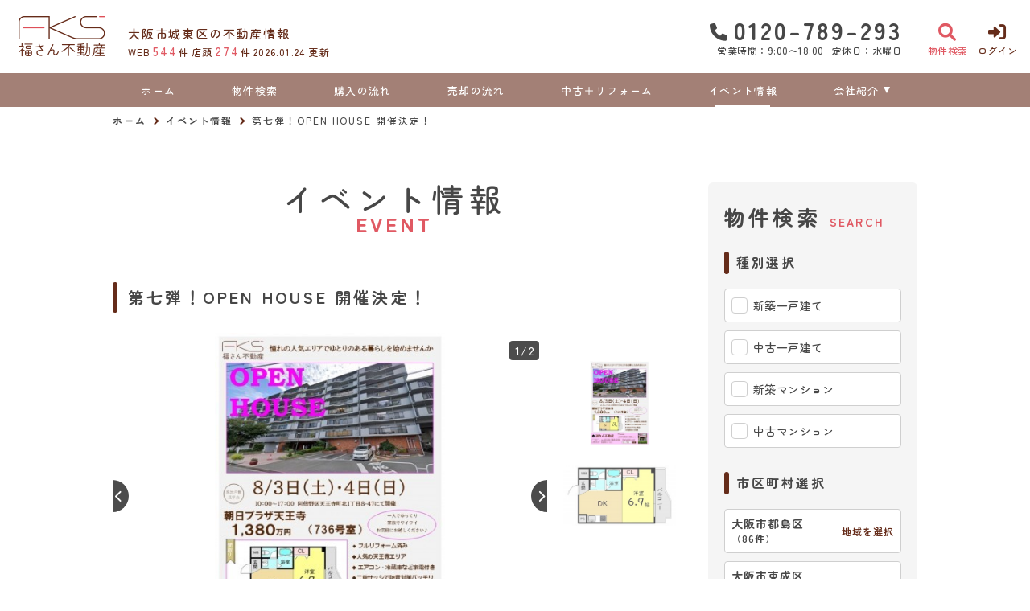

--- FILE ---
content_type: text/html; charset=UTF-8
request_url: https://www.293-fudousan.com/event/detail?id=11672
body_size: 21319
content:
<!DOCTYPE html>
<html lang="ja">
<head>
  <!-- ver.4.2.3a -->
  <meta charset="UTF-8">
  <meta http-equiv="X-UA-Compatible" content="IE=edge">
  <title>イベント情報詳細｜大阪市城東区の不動産情報なら、株式会社　福さん
</title>
<meta name="description" content="株式会社　福さんのイベント情報詳細ページです" />

<meta name="viewport" content="width=device-width, initial-scale=1.0">
<meta name="format-detection" content="telephone=no,address=no,email=no">
<meta name="csrf-token" content="ibpPlAuozx9DQQAYz4cz6AOaDGg6cQeq6P3EltNY">
<meta property="og:title" content="イベント情報詳細">
<meta property="og:description" content="株式会社　福さんのイベント情報詳細ページです">
<meta property="og:type" content="website">
<meta property="og:url" content="https://www.293-fudousan.com/event/detail?id=11672">
<meta property="og:image" content="https://new.bukken1.com/image/event/124/width/height/AA9X3mmIqLDS7SAPZH02gbGXGVko70fq.jpg">
<meta property="og:site_name" content="株式会社　福さん">
<meta name="twitter:card" content="summary">
<meta name="twitter:title" content="イベント情報詳細">
<meta name="twitter:description" content="株式会社　福さんのイベント情報詳細ページです">
<meta name="twitter:image" content="https://new.bukken1.com/image/event/124/width/height/AA9X3mmIqLDS7SAPZH02gbGXGVko70fq.jpg">

<link rel="canonical" href="https://www.293-fudousan.com/event/detail?id=11672" />
<link rel="shortcut icon" href="https://www.293-fudousan.com/favicon.ico" type="image/x-icon">
<link rel="apple-touch-icon" href="https://www.293-fudousan.com/apple-touch-icon.png" sizes="180x180">

<link rel="preconnect" href="https://fonts.googleapis.com">
<link rel="preconnect" href="https://fonts.gstatic.com" crossorigin>

<link href="https://fonts.googleapis.com/css2?family=Noto+Sans+JP:wght@500;700;900&family=Roboto:wght@500;700;900&family=Zen+Maru+Gothic:wght@300;400;500;700;900&display=swap" rel="stylesheet">

  <link rel="stylesheet" href="https://www.293-fudousan.com/packages/fontawesome/css/all.css?20231031173137" type="text/css" media="all" />
<link rel="stylesheet" href="https://www.293-fudousan.com/packages/sweetalert/sweetalert2.min.css?20231031173137" type="text/css" media="all" />
<link rel="stylesheet" href="https://www.293-fudousan.com/res/css/style.css?20260119162402" type="text/css" media="all" />
  <link rel="stylesheet" href="https://www.293-fudousan.com/res/css/event.css?20231031173137" type="text/css" media="all" />
  <link rel="stylesheet" href="https://www.293-fudousan.com/packages/lightbox2/css/lightbox.css?20231031173137" type="text/css" media="all" />
  <!-- Google Tag Manager -->
<script>(function(w,d,s,l,i){w[l]=w[l]||[];w[l].push({'gtm.start':
new Date().getTime(),event:'gtm.js'});var f=d.getElementsByTagName(s)[0],
j=d.createElement(s),dl=l!='dataLayer'?'&l='+l:'';j.async=true;j.src=
'https://www.googletagmanager.com/gtm.js?id='+i+dl;f.parentNode.insertBefore(j,f);
})(window,document,'script','dataLayer','GTM-MDKQJKRH');</script>
<!-- End Google Tag Manager -->
</head>
<body id="top" class="l-body page-event">
<!-- Google Tag Manager (noscript) -->
<noscript><iframe src="https://www.googletagmanager.com/ns.html?id=GTM-MDKQJKRH"
height="0" width="0" style="display:none;visibility:hidden"></iframe></noscript>
<!-- End Google Tag Manager (noscript) -->
  <header id="header" class="l-header">
  <div class="l-header__inner">
    <div class="l-header__logoBlock">
      <div class="l-header__caption">
        <p class="l-header__description u-d-onlyPC">
          大阪市城東区の不動産情報
        </p>
        <div class="l-header__count u-d-onlyPC">
  <div class="l-header__count__bukken">
    <div class="l-header__count__item">WEB<span class="l-header__count__number"><span>544</span>件</span></div>
    <div class="l-header__count__item">店頭<span class="l-header__count__number"><span>274</span>件</span></div>
  </div>
      <div class="l-header__count__update">2026.01.24&nbsp;<span class="l-header__count__update__text">更新</span></div>
  </div>
      </div>
              <div class="l-header__logo">
          <a class="l-header__logo__link" href="https://www.293-fudousan.com">
  <img class="l-header__logo__image" src="https://www.293-fudousan.com/res/img/logo.svg" alt="大阪市城東区の不動産情報は、株式会社　福さんへ">
</a>
          <p class="l-header__description u-d-onlySP">
            大阪市城東区の不動産情報
          </p>
        </div>
          </div>

    <div class="l-header__information u-d-onlyPC">
            <address class="l-header__phone"><i class="fa-solid fa-phone l-header__phone__icon"></i>0120-789-293</address>
      <p class="l-header__businessHour">
                  <span class="l-header__businessHour__item">営業時間：9:00〜18:00</span>
                          <span class="l-header__businessHour__item">定休日：水曜日</span>
              </p>
    </div>

    <ul class="l-header__buttons">
      <li class="l-header__buttons__item">
        <a href="https://www.293-fudousan.com/estate/search" class="l-header__button l-header__button--search">
          <i class="fa-solid fa-magnifying-glass l-header__button__icon"></i>
          <span class="l-header__button__text">物件検索</span>
        </a>
      </li>
      <li class="l-header__buttons__item">
        <a href="tel:0120-789-293" class="l-header__button l-header__button--tel u-d-onlySP">
          <i class="fa-solid fa-phone l-header__button__icon l-header__button__icon--tel"></i>
          <span class="l-header__button__text">電話する</span>
        </a>
      </li>
              <li class="l-header__buttons__item">
          <a href="https://www.293-fudousan.com/member/login" class="l-header__button l-header__button--login">
            <i class="fa-solid fa-right-to-bracket l-header__button__icon"></i>
            <span class="l-header__button__text">ログイン</span>
          </a>
        </li>
            <li class="l-header__buttons__item">
        <button class="l-header__button l-header__button--burger u-d-onlySP" id="burger-button" type="button">
          <span class="l-header__button__icon l-header__button__bars">
            <span class="l-header__button__bars__item"></span>
            <span class="l-header__button__bars__item"></span>
            <span class="l-header__button__bars__item"></span>
          </span>
          <span class="l-header__button__text">MENU</span>
        </button>
      </li>
    </ul>
  </div>

      <div class="l-memberContents u-d-onlySP">
  <div class="l-memberContents__inner">
    <p class="l-memberContents__title">会員限定<span class="l-memberContents__title__under">コンテンツ</span></p>
    <div class="l-memberContents__buttonList">
      <a class="l-memberContents__button l-memberContents__button--favorite" href="https://www.293-fudousan.com/ajax_gateway" data-phery-args="{&quot;mode&quot;:&quot;favorite&quot;}" data-phery-remote="ajax_member_contents_popup" onclick="return false;" ><i class="fa-solid fa-star l-memberContents__button__icon"></i>お気に入り </a>
      <a class="l-memberContents__button l-memberContents__button--matching" href="https://www.293-fudousan.com/ajax_gateway" data-phery-args="{&quot;mode&quot;:&quot;matching&quot;}" data-phery-remote="ajax_member_contents_popup" onclick="return false;" ><i class="fa-solid fa-heart l-memberContents__button__icon"></i>マッチング物件 </a>
    </div>
    <a class="l-memberContents__register" href="https://www.293-fudousan.com/regist">会員登録はこちら</a>
  </div>
</div>
    <div class="l-header__count u-d-onlySP">
  <div class="l-header__count__bukken">
    <div class="l-header__count__item">WEB<span class="l-header__count__number"><span>544</span>件</span></div>
    <div class="l-header__count__item">店頭<span class="l-header__count__number"><span>274</span>件</span></div>
  </div>
      <div class="l-header__count__update">2026.01.24&nbsp;<span class="l-header__count__update__text">更新</span></div>
  </div>
  <nav class="l-gNavi u-d-onlyPC">
  <div class="l-wrap">
    <ul class="l-gNavi__inner">
      <li id="gNavi-home" class="l-gNavi__item">
        <a href="https://www.293-fudousan.com" class="l-gNavi__link">ホーム</a>
      </li>
      <li id="gNavi-estate" class="l-gNavi__item">
        <a href="https://www.293-fudousan.com/estate/search" class="l-gNavi__link">物件検索</a>
      </li>
      <li id="gNavi-buy" class="l-gNavi__item">
        <a href="https://www.293-fudousan.com/buy" class="l-gNavi__link">購入の流れ</a>
      </li>
      <li id="gNavi-sell" class="l-gNavi__item">
        <a href="https://www.293-fudousan.com/sell" class="l-gNavi__link">売却の流れ</a>
      </li>
      <li id="gNavi-reform" class="l-gNavi__item">
        <a href="https://www.293-fudousan.com/reform" class="l-gNavi__link">中古＋リフォーム</a>
      </li>
      <li id="gNavi-event" class="l-gNavi__item">
        <a href="https://www.293-fudousan.com/event" class="l-gNavi__link">イベント情報</a>
      </li>
      
      <li id="gNavi-company" class="l-gNavi__item">
        <a href="https://www.293-fudousan.com/company" class="l-gNavi__link l-gNavi__link--dropdown">会社紹介</a>
        <ul class="l-gNavi__dropdown">
          <li class="l-gNavi__dropdown__item">
            <a href="https://www.293-fudousan.com/company" class="l-gNavi__dropdown__link">会社概要</a>
          </li>
          <li class="l-gNavi__dropdown__item">
            <a href="https://www.293-fudousan.com/company/message" class="l-gNavi__dropdown__link">代表あいさつ</a>
          </li>
          <li class="l-gNavi__dropdown__item">
            <a href="https://www.293-fudousan.com/company/staff" class="l-gNavi__dropdown__link">スタッフ紹介</a>
          </li>
        </ul>
      </li>
    </ul>
  </div>
</nav>
  <nav id="burger-menu" class="l-burger u-d-onlySP">
  <div class="l-burger__bg js-burger-close"></div>
  <div class="l-burger__close js-burger-close"></div>
  <div class="l-burger__content">
    <div class="l-burger__login">
              <a href="https://www.293-fudousan.com/member/login" class="l-burger__login__button l-burger__login__button--logout">ログイン</a>
          </div>
    <div class="l-burger__contentLinks">
      <div class="l-burger__contentLinks__heading">物件検索</div>
      <div class="l-burger__contentLinks__data">
        <a class="l-burger__contentLinks__item" href="https://www.293-fudousan.com/estate/search#type">物件種別から探す</a>
        <a class="l-burger__contentLinks__item" href="https://www.293-fudousan.com/estate/search#area">地域名から探す</a>
        <a class="l-burger__contentLinks__item" href="https://www.293-fudousan.com/estate/search#school">学校区から探す</a>
        <a class="l-burger__contentLinks__item" href="https://www.293-fudousan.com/estate/search#line">沿線から探す</a>
      </div>
      <div class="l-burger__contentLinks__heading">コンテンツ</div>
      <div class="l-burger__contentLinks__data">
        <a class="l-burger__contentLinks__item" href="https://www.293-fudousan.com/buy">購入の流れ</a>
        <a class="l-burger__contentLinks__item" href="https://www.293-fudousan.com/sell">売却の流れ</a>
        <a class="l-burger__contentLinks__item" href="https://www.293-fudousan.com/event">イベント情報</a>
        <a class="l-burger__contentLinks__item" href="https://www.293-fudousan.com/voice">お客様の声</a>
        <a class="l-burger__contentLinks__item" href="https://www.293-fudousan.com/reform">中古＋リフォーム</a>
      </div>
      <div class="l-burger__contentLinks__heading">会社紹介</div>
      <div class="l-burger__contentLinks__data">
        <a class="l-burger__contentLinks__item" href="https://www.293-fudousan.com/company">会社概要</a>
        <a class="l-burger__contentLinks__item" href="https://www.293-fudousan.com/company/message">代表あいさつ</a>
        <a class="l-burger__contentLinks__item" href="https://www.293-fudousan.com/company/staff">スタッフ紹介</a>
      </div>
          </div>
    <div class="l-burger__contacts">
      <a class="l-burger__contacts__item" href="https://www.293-fudousan.com/contact"><i class="fa-regular fa-envelope l-burger__contacts__item__icon"></i>お問い合わせ</a>
      <a class="l-burger__contacts__item" href="https://www.293-fudousan.com/contact/reserve"><i class="fa-regular fa-calendar-check l-burger__contacts__item__icon"></i>来店予約</a>
      <a class="l-burger__contacts__item" href="https://www.293-fudousan.com/contact/reserve-web"><i class="fa-solid fa-desktop l-burger__contacts__item__icon"></i>オンライン相談ご予約</a>
    </div>
    <div class="l-burger__others">
      <a class="l-burger__others__item" href="https://www.293-fudousan.com/privacy">プライバシーポリシー</a>
      <a class="l-burger__others__item" href="https://www.293-fudousan.com/sitemap">サイトマップ</a>
          </div>
      </div>
</nav>
</header>
<nav id="header-mini" class="l-header-mini u-d-onlyPC">
  <div class="l-header-mini__inner">
    <a class="l-header-mini__link" href="https://www.293-fudousan.com">
      <img class="l-header-mini__image" src="https://www.293-fudousan.com/res/img/logo_mini.svg" alt="株式会社　福さん" />
      <div class="l-header-mini__description">
        大阪市城東区の不動産情報
        株式会社　福さん
      </div>
    </a>
    <div class="l-header__count l-header-mini__count">
  <div class="l-header__count__bukken">
    <div class="l-header__count__item">WEB<span class="l-header__count__number"><span>544</span>件</span></div>
    <div class="l-header__count__item">店頭<span class="l-header__count__number"><span>274</span>件</span></div>
  </div>
  </div>
    <ul class="l-header-mini__buttons">
      <li class="l-header-mini__buttons__item">
        <a href="https://www.293-fudousan.com/estate/search" class="l-header-mini__button l-header-mini__button--search is-narrow">
          <i class="fa-solid fa-magnifying-glass l-header-mini__button__icon"></i>
          <span class="l-header-mini__button__text">物件検索</span>
        </a>
      </li>
      <li class="l-header-mini__buttons__item">
        <a href="https://www.293-fudousan.com/contact/reserve" class="l-header-mini__button l-header-mini__button--reserve is-narrow">
          <i class="fa-regular fa-calendar-check l-header-mini__button__icon"></i>
          <span class="l-header-mini__button__text">来店予約</span>
        </a>
      </li>
                    <li class="l-header-mini__buttons__item">
          <a href="https://www.293-fudousan.com/member/login" class="l-header-mini__button l-header-mini__button--login is-narrow">
            <i class="fa-solid fa-right-to-bracket l-header-mini__button__icon"></i>
            <span class="l-header-mini__button__text">ログイン</span>
          </a>
        </li>
            <li class="l-header-mini__buttons__item">
        <a href="https://www.293-fudousan.com/contact" class="l-header-mini__button l-header-mini__button--contact is-narrow">
          <i class="fa-regular fa-envelope l-header-mini__button__icon"></i>
          <span class="l-header-mini__button__text">お問い合わせ</span>
        </a>
      </li>
              <li class="l-header-mini__buttons__item">
          <div class="l-header-mini__button l-header-mini__button--sides">
            <a class="l-header-mini__button__text" href="https://www.293-fudousan.com/ajax_gateway" data-phery-args="{&quot;mode&quot;:&quot;favorite&quot;}" data-phery-remote="ajax_member_contents_popup" onclick="return false;" ><i class="fa-solid fa-star l-header-mini__button__icon"></i><span>お気に入り</span> </a>
            <div class="l-header-mini__button__limit">限定</div>
          </div>
        </li>
        <li class="l-header-mini__buttons__item">
          <div class="l-header-mini__button l-header-mini__button--sides">
            <a class="l-header-mini__button__text" href="https://www.293-fudousan.com/ajax_gateway" data-phery-args="{&quot;mode&quot;:&quot;matching&quot;}" data-phery-remote="ajax_member_contents_popup" onclick="return false;" ><i class="fa-solid fa-heart l-header-mini__button__icon"></i><span>マッチング物件</span> </a>
            <div class="l-header-mini__button__limit">限定</div>
          </div>
        </li>
          </ul>
  </div>
</nav>
    <nav class="p-breadcrumb u-d-onlyPC">
  <ol id="breadcrumb" class="p-breadcrumb__inner l-wrap">
    <li class="p-breadcrumb__item">
      <a class="c-link01 c-link01--text01" href="https://www.293-fudousan.com">ホーム</a>
    </li>
          <li class="p-breadcrumb__item"><a class="c-link01 c-link01--text01" href="https://www.293-fudousan.com/event">イベント情報</a></li>
          <li class="p-breadcrumb__item">第七弾！OPEN HOUSE 開催決定！</li>
      </ol>
</nav>
  <div class="l-container l-container--under detail">
    <div class="l-container__inner l-wrap">
      <main id="main" class="l-main">
          <h1 class="c-heading01 ">
    <span class="c-heading01__main ">イベント情報</span>
  <span class="c-heading01__sub ">Event</span>
</h1>

  <h2 class="c-heading02 ">第七弾！OPEN HOUSE 開催決定！</h2>

  <section class="detail__block">
        <div class="p-slider01">
  <div class="p-slider01__main">
    
                  <div class="p-slider01__count">
          <span id="js-slider01-index">1</span>/2
        </div>
            <div class="p-slider01__main__list js-slider01">
                  <div class="p-slider01__main__item">
            <a class="p-slider01__main__item__photo" data-lightbox="photo" data-title="現地にスタッフが常駐していますのでお気軽にお越しください。" href="https://new.bukken1.com/image/event/124/1000/750/AA9X3mmIqLDS7SAPZH02gbGXGVko70fq.jpg">
              <img class="p-slider01__image" src="https://new.bukken1.com/image/event/124/600/450/AA9X3mmIqLDS7SAPZH02gbGXGVko70fq.jpg" alt=""/>
            </a>
                                      <p class="p-slider01__main__item__outer">現地にスタッフが常駐していますのでお気軽にお越しください。</p>
                      </div>
                  <div class="p-slider01__main__item">
            <a class="p-slider01__main__item__photo" data-lightbox="photo" data-title="間取り" href="https://new.bukken1.com/image/event/124/1000/750/GXzvvtuClHtcqueAtZMHybDw1GLoIhwo.jpg">
              <img class="p-slider01__image" src="https://new.bukken1.com/image/event/124/600/450/GXzvvtuClHtcqueAtZMHybDw1GLoIhwo.jpg" alt=""/>
            </a>
                                      <p class="p-slider01__main__item__outer">間取り</p>
                      </div>
              </div>
      </div>

      <div class="p-slider01__thumbnail u-d-onlySP">
      <div class="p-slider01__thumbnail__list js-thumbnail01 js-thumbnail01-sp">
                  <div class="p-slider01__thumbnail__item">
            <img class="p-slider01__image" src="https://new.bukken1.com/image/event/124/300/225/AA9X3mmIqLDS7SAPZH02gbGXGVko70fq.jpg" alt=""/>
          </div>
                  <div class="p-slider01__thumbnail__item">
            <img class="p-slider01__image" src="https://new.bukken1.com/image/event/124/300/225/GXzvvtuClHtcqueAtZMHybDw1GLoIhwo.jpg" alt=""/>
          </div>
              </div>
    </div>
    <div class="p-slider01__thumbnail u-d-onlyPC">
      <div class="p-slider01__thumbnail__list js-thumbnail01 js-thumbnail01-pc">
                  <div class="p-slider01__thumbnail__item">
            <img class="p-slider01__image" src="https://new.bukken1.com/image/event/124/300/225/AA9X3mmIqLDS7SAPZH02gbGXGVko70fq.jpg" alt=""/>
          </div>
                  <div class="p-slider01__thumbnail__item">
            <img class="p-slider01__image" src="https://new.bukken1.com/image/event/124/300/225/GXzvvtuClHtcqueAtZMHybDw1GLoIhwo.jpg" alt=""/>
          </div>
              </div>
    </div>
  </div>
  </section>

  <section class="detail__block">
    <h3 class="c-heading03 ">イベント概要</h3>
    <div class="c-table01">
  <dl class="c-table01__inner ">
    <dt class="c-table01__heading">
  開催日
</dt>
<dd class="c-table01__data">
  令和６年８月３日（土）４日（日）
</dd>
      <dt class="c-table01__heading">
  時間
</dt>
<dd class="c-table01__data">
  10時00分～17時00分
</dd>
      <dt class="c-table01__heading">
  開催場所
</dt>
<dd class="c-table01__data">
  【朝日プラザ天王寺】大阪市阿倍野区天王寺町１丁目8-47
                  <div class="detail__mapButton">
            <a href="https://maps.app.goo.gl/Y91ckqzhhfQicjGA9"
     class="c-button01 c-button01--accent c-button01--s"  target="_blank" rel="noopener" >
        場所を確認
  </a>
          </div>
</dd>
  </dl>
</div>
  </section>

  <section class="detail__block">
    <h3 class="c-heading03 ">イベント内容</h3>
    <div class="detail__content">【現地内覧会】<br />
<br />
☆大阪市阿倍野区天王寺町１丁目8-47<br />
　【朝日プラザ天王寺】736号<br />
☆7階部分の1ＤＫ<br />
☆構造：SRC造<br />
☆専有面積：31.02㎡<br />
《価格》1,380万円<br />
《管理費》6,030円<br />
《修繕積立》7,910円<br />
<br />
★近所なのでチョットみるだけ・・・<br />
★今後の購入の参考に・・・<br />
★お店まで行くのは面倒だからローンの相談だけでも・・・<br />
★散歩の途中だけど無料で見れるなら・・・<br />
<br />
喜んで対応させて頂きます！<br />
お気軽にお越しください。<br />
<br />
<br />
『損をしない賢い買い方』<br />
『不動産流通のしくみ』<br />
『住宅ローンのメリット・デメリット』など<br />
購入前に知ってて絶対に損をしないお話や、お客様の疑問などを<br />
不動産のプロが分かりやすく、ご説明させていただきます。<br />
<br />
買うのはまだ先なんだけど少しずつ準備をしていきたい。<br />
住宅ローンってどうやったらお得に借りられるの？<br />
<br />
などなど、まずは何からすればよいのか、わかりやすく丁寧にお伝え致します。<br />
<br />
不動産購入を本格的に検討する前に、この機会にぜひお話を聞きに来てください。<br />
<br />
<br />
<br />
・・・・・・・・・・・・・・・・・・・・・・・・・・<br />
日程：2024年８月３日（土）４日（日）<br />
<br />
時間：10時00分～17時00分<br />
場所：大阪市阿倍野区天王寺町１丁目8-47<br />
【朝日プラザ天王寺】736号<br />
電話：0120-789-293<br />
参加費：無料<br />
・・・・・・・・・・・・・・・・・・・・・・・・・・<br />
<br />
ご予約は下記申込フォームよりお申込みください。<br />
</div>
  </section>
      <section id="form" class="detail__block">
  <form id="form1" class="p-form01 h-adr" method="POST">
  <input type="hidden" name="_token" value="ibpPlAuozx9DQQAYz4cz6AOaDGg6cQeq6P3EltNY">
  <span class="p-country-name" style="display:none;">Japan</span>
  <input type="hidden" name="is_reservation_date" value="1">
    
    <section class="p-form01__block ">
      <h2 class="c-heading02 ">イベント予約フォーム</h2>
        <div class="p-form01__caption">
      <div class="membersCaption">
                            </div>
    </div>
    <dl class="p-form01__items">
    <div class="p-form01__item is-visible">
  <dt class="p-form01__heading" id=validation-block-event_name>
          <span class="c-seal03 c-seal03--required ">必須</span>
        イベント名
  </dt>
  <dd class="p-form01__data">
        <input type="hidden" name="event_id" value="11672">
        <input id="event_name" class="c-text01 validation-item" name="event_name"
       type="text"
       value="第七弾！OPEN HOUSE 開催決定！"
       placeholder=""
       maxlength=""
       readonly
       
       data-validation-block-id=""
       data-validation-rule=""
       
>
                            <div class="p-form01__validation validation-message"
            id="validation-message-event_name"
            data-validation-block-id="validation-block-event_name"></div>
                      </dd>
</div>

              <div class="p-form01__item is-visible">
  <dt class="p-form01__heading" id=validation-block-reservation_date>
          <span class="c-seal03 c-seal03--required ">必須</span>
        希望日時
  </dt>
  <dd class="p-form01__data">
        <select class="c-select01 validation-item" id="reservation_date" data-validation-rule="required" name="reservation_date"><option value="" selected="selected">日時を選択</option><option value="8月3日10：00～">8月3日10：00～</option><option value="8月3日11：00～">8月3日11：00～</option><option value="8月3日13：00～">8月3日13：00～</option><option value="8月3日14：00～">8月3日14：00～</option><option value="8月3日15：00～">8月3日15：00～</option><option value="8月3日16：00～">8月3日16：00～</option><option value="8月3日17：00">8月3日17：00</option><option value="８月4日10：00～">８月4日10：00～</option><option value="８月4日11：00～">８月4日11：00～</option><option value="８月4日13：00～">８月4日13：00～</option><option value="８月4日14：00～">８月4日14：00～</option><option value="８月4日15：00～">８月4日15：00～</option><option value="８月4日16：00～">８月4日16：00～</option><option value="８月4日17：00">８月4日17：00</option></select>
                            <div class="p-form01__validation validation-message"
            id="validation-message-reservation_date"
            data-validation-block-id="validation-block-reservation_date"></div>
                      </dd>
</div>
      

      <div class="p-form01__item is-visible">
  <dt class="p-form01__heading" id=validation-block-name>
          <span class="c-seal03 c-seal03--required ">必須</span>
        名前
  </dt>
  <dd class="p-form01__data">
        <ul class="p-form01__list p-form01__list--pc2 p-form01__list--sp2">
    <li class="p-form01__list__item">
      <input id="family_name" class="c-text01 validation-item" name="family_name"
       type="text"
       value=""
       placeholder="例：山田"
       maxlength=""
       
       
       data-validation-block-id="validation-block-name"
       data-validation-rule="required"
       
>
    </li>
    <li class="p-form01__list__item">
      <input id="given_name" class="c-text01 validation-item" name="given_name"
       type="text"
       value=""
       placeholder="例：太郎"
       maxlength=""
       
       
       data-validation-block-id="validation-block-name"
       data-validation-rule="required"
       
>
    </li>
  </ul>
                            <div class="p-form01__validation validation-message"
            id="validation-message-family_name"
            data-validation-block-id="validation-block-name"></div>
                                <div class="p-form01__validation validation-message"
            id="validation-message-given_name"
            data-validation-block-id="validation-block-name"></div>
                      </dd>
</div>
<div class="p-form01__item is-visible">
  <dt class="p-form01__heading" id=validation-block-kana>
          <span class="c-seal03 c-seal03--required ">必須</span>
        フリガナ
  </dt>
  <dd class="p-form01__data">
        <ul class="p-form01__list p-form01__list--pc2 p-form01__list--sp2">
    <li class="p-form01__list__item">
      <input id="family_kana" class="c-text01 validation-item" name="family_kana"
       type="text"
       value=""
       placeholder="例：ヤマダ"
       maxlength=""
       
       
       data-validation-block-id="validation-block-kana"
       data-validation-rule="katakana|required"
       
>
    </li>
    <li class="p-form01__list__item">
      <input id="given_kana" class="c-text01 validation-item" name="given_kana"
       type="text"
       value=""
       placeholder="例：タロウ"
       maxlength=""
       
       
       data-validation-block-id="validation-block-kana"
       data-validation-rule="katakana|required"
       
>
    </li>
  </ul>
                            <div class="p-form01__validation validation-message"
            id="validation-message-family_kana"
            data-validation-block-id="validation-block-kana"></div>
                                <div class="p-form01__validation validation-message"
            id="validation-message-given_kana"
            data-validation-block-id="validation-block-kana"></div>
                      </dd>
</div>
      <div class="p-form01__item is-visible">
  <dt class="p-form01__heading" id=validation-block-tel>
          <span class="c-seal03 c-seal03--required ">必須</span>
        電話番号
  </dt>
  <dd class="p-form01__data">
        <ul class="p-form01__list p-form01__list--pc2 p-form01__list--sp1">
    <li class="p-form01__list__item">
      <input id="tel" class="c-text01 validation-item ascii" name="tel"
       type="text"
       value=""
       placeholder="例：00000000000"
       maxlength=""
       inputmode=numeric
       
       data-validation-block-id="validation-block-tel"
       data-validation-rule="japan_tel|required"
       
>
    </li>
  </ul>
                            <div class="p-form01__validation validation-message"
            id="validation-message-tel"
            data-validation-block-id="validation-block-tel"></div>
                      </dd>
</div>
      <div class="p-form01__item is-visible">
  <dt class="p-form01__heading" id=validation-block-email>
          <span class="c-seal03 c-seal03--required ">必須</span>
        メールアドレス
  </dt>
  <dd class="p-form01__data">
        <input id="email" class="c-text01 validation-item ascii" name="email"
       type="email"
       value=""
       placeholder="例：xxxx@293-fudousan.com※半角英数字"
       maxlength=""
       inputmode=email
       
       data-validation-block-id="validation-message-email"
       data-validation-rule="email|required"
       
>
                            <div class="p-form01__validation validation-message"
            id="validation-message-email"
            data-validation-block-id="validation-block-email"></div>
                            <div class="p-form01__attention">
        <p class="p-form01__attention__text">「Yahoo!メール」や「Ｇメール」などのフリーメールをご利用の方は、迷惑メール対策などで登録完了のメールが届かないことがあります。</p>
      <p class="p-form01__attention__text">迷惑メールフォルダを確認していただくか、別のアドレスで登録ください。</p>
  </div>
    </dd>
</div>

      <div class="p-form01__item is-visible">
  <dt class="p-form01__heading" >
          <span class="c-seal03 c-seal03--optional ">任意</span>
        その他ご要望
  </dt>
  <dd class="p-form01__data">
        <textarea
  class="c-textarea01 validation-item"
  name="remarks"
  id="remarks"
  placeholder="その他ご不明な点などございましたらお気軽にお問い合わせください。"
  data-validation-block-id=""
  data-validation-rule=""
  
></textarea>
        </dd>
</div>

      <div class="p-form01__item is-visible">
  <dt class="p-form01__heading" id=validation-block-agreement>
          <span class="c-seal03 c-seal03--required ">必須</span>
        個人情報の取り扱い同意
  </dt>
  <dd class="p-form01__data">
        <div class="p-form01__attention">
        <p class="p-form01__attention__text">株式会社　福さんの個人情報保護方針に同意いただける方は以下の同意するを選択してください。</p>
  </div>

  <div class="p-form01__privacy">
    <dl class="p-privacy">
  <dt class="p-privacy__heading">1．個人情報取り扱い業者の氏名又は名称</dt>
  <dd class="p-privacy__data">
          株式会社　福さん / 株式会社　福さん不動産
      </dd>
  <dt class="p-privacy__heading">2．お客様の情報の保護についての考え方</dt>
  <dd class="p-privacy__data">
    <p>当社は、当社の業務を円滑に行うため、お客さまの電子メールアドレスをはじめ、氏名、住所、電話番号等の情報を収集・利用させていただいております。<br> 当社は、これらのお客さまの個人情報（以下「お客さま情報」といいます。）の適正な保護を重大な責務と認識し、この責務を果たすために、次の方針の下でお客さま情報を取り扱います。</p>
    <p>(1) お客さま情報に適用される個人情報の保護に関する法律その他の関係法令を遵守し、適切に取り扱います。また、適宜取扱いの改善に努めます。<br> (2) お客さま情報の取扱いに関する規程を明確にし、従業者に周知徹底します。また、取引先等に対しても適切にお客さま情報を取り扱うように要請します。<br> (3) お客さま情報の収集に際しては、利用目的を特定して通知または公表し、その利用目的にしたがってお客さま情報を取り扱います。<br> (4) お客さま情報の漏洩、紛失、改ざん等を防止するために必要な 対策を講じて適切な管理を行います。<br> (5) 保有するお客さま情報について、お客さま本人からの開示、訂正、削除、利用停止の依頼を所定の窓口でお受けして、誠意をもって対応いたします。</p>
    <p>具体的には、以下の内容に従ってお客さま情報の取り扱いをいたします。</p>
  </dd>
  <dt class="p-privacy__heading">3．お客様の情報の利用目的</dt>
  <dd class="p-privacy__data">
    <p>当社は、不動産についてのサービスをお客さまにご利用いただくにあたり、各種の申込みの受付、訪問、提案、見積、各種の工事やサービス提供等の機会に、当社が直接あるいは協力会社又は業務委託先等を通じて、お客さまの個人情報（お客さまの電子メールアドレス、氏名、住所、電話番号等）を取得いたしますが、これらの個人情報は下記の目的に利用させていただきます。</p>
    <p>(1) 不動産についてのサービスの提供<br> (2) 不動産についてのサービスのアフターサービスの提供<br> (3) 不動産についてのサービスのお知らせ・ＰＲ、調査・データ集積、研究開発<br> (4) ウェブサイトシステム管理会社（以下「サイト管理会社」といいます。）への提供。<br> (5) その他上記(1)から(4)に附随する業務の実施</p>
    <p>なお、当社は、サイト管理会社が提供するサービス改善に必要な範囲で、お客様の個人データをサイト管理会社に提供します。<br> このように提供された個人データにつきましては、サイト管理会社において管理されることとなります。<br> サイト管理会社は、そのサービスの改善・向上を目指すことに加え、メールマガジンなどによる情報提供、お客様による購買の分析をして、当社の事業運営を改善するために、個人データ（お客様が指定された他の方の宛先情報を除く）を利用します。</p>
    <p>当社は、サイト管理会社に対し、個人情報保護法を遵守し、お客様のプライバシーに配慮した個人情報の取り扱いをすることを規約などで義務づけております。</p>
  </dd>
  <dt class="p-privacy__heading">4．お客様情報の第三者への開示・提供</dt>
  <dd class="p-privacy__data">
    <p>当社は、前項3．の利用目的に記載した場合及び以下のいずれかに該当する場合を除き、お客さま情報を第三者へ開示又は提供いたしません。</p>
    <p>(1) ご本人の同意がある場合<br> (2) 法令に基づき開示・提供を求められた場合<br> (3) 人の生命、身体又は財産の保護のために必要な場合であって、お客さまの同意を得ることが困難である場合<br> (4) 公衆衛生の向上又は児童の健全な育成の推進のために特に必要がある場合であって、お客さまの同意を得ることが困難である場合<br> (5) 国又は地方公共団体等が公的な事務を実施する上で、協力する必要がある場合であって、お客さまの同意を得ることにより当該事務の遂行に支障を及ぼすおそれがある場合<br> (6) 次項5．に掲げる者に対して提供する場合</p>
  </dd>
  <dt class="p-privacy__heading">5．お客様情報の開示</dt>
  <dd class="p-privacy__data">
    <p>当社が保有するお客さま情報に関して、お客さまご自身の情報の開示をご希望される場合には、お申し出いただいた方がご本人であることを確認した上で、合理的な期間及び範囲で回答いたします。</p>
  </dd>
  <dt class="p-privacy__heading">6．お客様情報の訂正等</dt>
  <dd class="p-privacy__data">
    <p>当社が保有するお客さま情報に関して、お客さまご自身の情報の利用停止または消去をご希望される場合には、お申し出いただいた方がご本人であることを確認した上で、合理的な期間及び範囲で利用停止又は消去をいたします。<br> これらの情報等の一部又は全部を利用停止または消去した場合、不本意ながらご要望にそったサービスの提供ができなくなることがありますので、ご理解とご協力を賜りますようお願い申し上げます。<br> （なお、関係法令に基づき保有しております情報については、利用停止または消去のお申し出には応じられない場合があります。）</p>
  </dd>
  <dt class="p-privacy__heading">7．お客様情報の開示等の受付方法・窓口</dt>
  <dd class="p-privacy__data">
    <p>当社が保有するお客さま情報に関する開示等（上記5．6．）のお申し出は、以下の方法にて、受け付けいたします。<br> なお、この受付方法によらない開示等の求めには応じられない場合がございますので、ご了承ください。</p>
    <p>(1) 受付手続き下記の窓口に直接お越しいただくか、下記の宛先に郵送、ＦＡＸまたは電話でお申込みください。受付手続きについての詳細は、お申し出いただいた際にご案内申し上げますが、下記の方法によりご本人（または代理人）であることの確認をしたうえで、書面の交付その他の方法により、回答いたします。<br> また、お申し出内容によっては、当社所定の申込書面をご提出いただく場合がございます。</p>
    <p>
              株式会社　福さん不動産<br>
                    〒536-0004<br>
                    大阪府大阪市城東区今福西１丁目9-7<br>
                    TEL：06-4303-3345<br>
                    FAX：06-6978-4000<br>
          </p>
    <p>【ご本人または代理人の確認】<br> ご本人からお申込みの場合は、ご本人であることを、運転免許証・写真付き住民基本台帳カード・パスポート・健康保険の被保険者証・印鑑証明書等の証明書類の確認、当社ご登録電話番号へのコールバックでの確認等により確認させていただきます。<br> 代理人からお申込みの場合は、代理人であることを委任状および委任状に押印された印鑑の印鑑証明書の確認、ご本人への電話等により確認させていただきます。</p>
    <p>(2) 手数料開示等の求めに対し、書面の交付により回答した場合は、1件につき200円を手数料として、現金その他の方法でお支払いただきます。</p>
  </dd>
  <dt class="p-privacy__heading">8．クッキーの使用について</dt>
  <dd class="p-privacy__data">
    <p>本Webサイトでは、一部サービスにおいてクッキーを使用しています。ご利用いただく際の利便性向上を目的に行っていますので、お名前や電話番号などを識別することはありません。<br> なお、クッキーを拒否された場合でも、本Webサイトの閲覧などのサービスをご利用いただけますが、クッキーを利用したサービスが制限されます点はご了承ください。<br> 同様にアクセス解析、広告配信などのため、契約している広告システムによりクッキー及びWebビーコンを利用していますが個人を識別することはありません。<br> また、当社のWebサイトでは、皆様に適切な広告を配信するために、広告の配信を委託するGoogle、Yahoo!Japanを含む第三者が提供する行動ターゲティング広告サービスを利用しております。<br> 行動ターゲティング広告とは、サイト閲覧情報などをもとに、Webサイトにアクセスされた方の興味・関心にあわせて広告を配信する広告手法です。<br> 行動ターゲティング広告サービスによる広告配信を希望されない方は各社のオプトアウト用Webページにアクセスし無効化を行ってください。<br> ※クッキーとは、ウェブページを利用したときに、ブラウザとサーバーとの間で送受信した利用履歴や入力内容などを、お客様のコンピュータにファイルとして保存しておく仕組みです。</p>
  </dd>
  <dt class="p-privacy__heading">9．法人等のお客様の情報について</dt>
  <dd class="p-privacy__data">
    <p>当社は、法人等のお客さまの情報につきましても、利用目的、情報の公知性等を考慮し、関係法令に準拠して上記に準じ適切に取り扱います。</p>
    <p>2023年11月20日制定以上</p>
  </dd>
</dl>
  </div>
  <input class="validation-item" type="hidden"
         name="validation_agreement"
         data-validation-block-id="validation-block-agreement"
         data-validation-rule="accepted"
         data-validation-message-id="validation-message-agreement"
  >
  <ul class="p-form01__agree">
    <li class="p-form01__agree__item">
      <label class="c-radio02 ">
  <input class="c-radio02__input" name="agreement" type="radio" value="1">
  <span class="c-radio02__parts">同意する</span>
</label>
    </li>
    <li class="p-form01__agree__item">
      <label class="c-radio02 ">
  <input class="c-radio02__input" checked="checked" name="agreement" type="radio" value="0">
  <span class="c-radio02__parts">同意しない</span>
</label>
    </li>
  </ul>
                            <div class="p-form01__validation validation-message"
            id="validation-message-agreement"
            data-validation-block-id="validation-block-agreement"></div>
                      </dd>
</div>
  </dl>
</section>
      <section class="p-form01__submit ">
      <a class="c-button01 c-button01--main c-button01--l" data-loading="body" href="https://www.293-fudousan.com/event/ajax_gateway" data-validation-href="https://www.293-fudousan.com/validation/ajax_gateway" id="submit" onclick="return false;" data-phery-confirm="送信してよろしいですか？" data-phery-related="form" data-phery-remote="ajax_send_reservation" onclick="return false;" >送信 </a>
    </section>
  </form>
</section>
  
      <section class="detail__return">
      <a href="https://www.293-fudousan.com/event"  class="c-button02 c-button02--normal c-button02--return"  >前のページに戻る</a>
    </section>
        </main>
        <div class="l-side u-d-onlyPC">
  <section class="l-side__block l-side__block--company">
  <h2 class="l-side__heading01">
  <span class="l-side__heading01__main">会社紹介</span>
  <span class="l-side__heading01__sub">Company</span>
</h2>
  <ul class="l-side__buttonList">
    <li class="l-side__buttonList__item">
      <a href="https://www.293-fudousan.com/company"
     class="c-button01 c-button01--sub2 c-button01--s c-button01--textLeft l-side__buttonList__item--button"   >
        会社概要
  </a>
    </li>
    <li class="l-side__buttonList__item">
      <a href="https://www.293-fudousan.com/company/message"
     class="c-button01 c-button01--sub2 c-button01--s c-button01--textLeft l-side__buttonList__item--button"   >
        代表あいさつ
  </a>
    </li>
    <li class="l-side__buttonList__item">
      <a href="https://www.293-fudousan.com/company/staff"
     class="c-button01 c-button01--sub2 c-button01--s c-button01--textLeft l-side__buttonList__item--button"   >
        スタッフ紹介
  </a>
    </li>
  </ul>
</section>
  <section class="l-side__block l-side__block--search">
  <h2 class="l-side__heading01">
  <span class="l-side__heading01__main">物件検索</span>
  <span class="l-side__heading01__sub">Search</span>
</h2>
  <form class="l-side__searchForm" id="side-form" method="POST" action="https://www.293-fudousan.com/estate/result">
    <input type="hidden" name="_token" value="ibpPlAuozx9DQQAYz4cz6AOaDGg6cQeq6P3EltNY">
    <section class="l-side__searchForm__block">
      <h3 class="l-side__heading02">種別選択</h3>
      <ul class="l-side__searchForm__list">
                                                              <li class="l-side__searchForm__list__item">
              <label class="c-checkbox02">
  <input class="c-checkbox02__input" name="bukken_type[]" type="checkbox" value="02n">
  <span class="c-checkbox02__parts">新築一戸建て</span>
</label>
            </li>
                                  <li class="l-side__searchForm__list__item">
              <label class="c-checkbox02">
  <input class="c-checkbox02__input" name="bukken_type[]" type="checkbox" value="02o">
  <span class="c-checkbox02__parts">中古一戸建て</span>
</label>
            </li>
                                  <li class="l-side__searchForm__list__item">
              <label class="c-checkbox02">
  <input class="c-checkbox02__input" name="bukken_type[]" type="checkbox" value="03n">
  <span class="c-checkbox02__parts">新築マンション</span>
</label>
            </li>
                                  <li class="l-side__searchForm__list__item">
              <label class="c-checkbox02">
  <input class="c-checkbox02__input" name="bukken_type[]" type="checkbox" value="03o">
  <span class="c-checkbox02__parts">中古マンション</span>
</label>
            </li>
                                    </ul>
    </section>

    <section class="l-side__searchForm__block">
      <h3 class="l-side__heading02">市区町村選択</h3>
      <ul class="l-side__searchForm__list">
                                    <li class="l-side__searchForm__list__item">
            <span class="l-side__areaButton js-modal-open" id="area-15">
              <span class="l-side__areaButton__inner">
                大阪市都島区
                <span class="l-side__areaButton__small">
                  （<span class="count_area_15">86件</span>）
                </span>
              </span>
              <span class="l-side__areaButton__select">地域を選択</span>
            </span>

            <div id="modal-area-15" class="l-side__modal" data-code="15">
              <div class="l-side__modal__bg js-modal-close"></div>
              <div class="l-side__modal__content">
                <div class="l-side__modal__close js-modal-close">×</div>
                <p class="l-side__heading02">地域選択</p>
                <div class="l-side__modal__area">
                  大阪市都島区（<span class="count_area_15">86件</span>）
                </div>
                <div class="l-side__modal__text">※複数チェック可</div>
                <div class="l-side__modal__allCheck">
                  <label class="c-checkbox01 js-allCheck">
  <input class="c-checkbox01__input" id="area_code_15" onclick="$(&#039;.&#039; + this.id).find(&#039;input:checkbox&#039;).prop(&#039;checked&#039;, this.checked);" name="area[]" type="checkbox" value="15">
  <span class="c-checkbox01__parts">すべての地域をチェック</span>
</label>
                                  </div>
                <div class="l-side__modal__tikuList">
                  <ul class="l-side__modal__tikuList__inner">
                                                                                          <li class="l-side__modal__tikuList__item">
                          <label class="c-checkbox01 area_code_15">
  <input class="c-checkbox01__input" id="area15_1" onclick="checkbox_all_check(&#039;area_code_15&#039;)" name="tiku[]" type="checkbox" value="15:1">
  <span class="c-checkbox01__parts">網島町（<span class="count_tiku_15_1">1件</span>）</span>
</label>
                        </li>
                                                                                              <li class="l-side__modal__tikuList__item">
                          <label class="c-checkbox01 area_code_15">
  <input class="c-checkbox01__input" id="area15_2" onclick="checkbox_all_check(&#039;area_code_15&#039;)" name="tiku[]" type="checkbox" value="15:2">
  <span class="c-checkbox01__parts">内代町（<span class="count_tiku_15_2">6件</span>）</span>
</label>
                        </li>
                                                                                              <li class="l-side__modal__tikuList__item">
                          <label class="c-checkbox01 area_code_15">
  <input class="c-checkbox01__input" id="area15_3" onclick="checkbox_all_check(&#039;area_code_15&#039;)" name="tiku[]" type="checkbox" value="15:3">
  <span class="c-checkbox01__parts">片町（<span class="count_tiku_15_3">4件</span>）</span>
</label>
                        </li>
                                                                                              <li class="l-side__modal__tikuList__item">
                          <label class="c-checkbox01 area_code_15">
  <input class="c-checkbox01__input" id="area15_4" onclick="checkbox_all_check(&#039;area_code_15&#039;)" name="tiku[]" type="checkbox" value="15:4">
  <span class="c-checkbox01__parts">毛馬町（<span class="count_tiku_15_4">12件</span>）</span>
</label>
                        </li>
                                                                                              <li class="l-side__modal__tikuList__item">
                          <label class="c-checkbox01 area_code_15">
  <input class="c-checkbox01__input" id="area15_5" onclick="checkbox_all_check(&#039;area_code_15&#039;)" name="tiku[]" type="checkbox" value="15:5">
  <span class="c-checkbox01__parts">善源寺町（<span class="count_tiku_15_5">10件</span>）</span>
</label>
                        </li>
                                                                                              <li class="l-side__modal__tikuList__item">
                          <label class="c-checkbox01 area_code_15">
  <input class="c-checkbox01__input" id="area15_7" onclick="checkbox_all_check(&#039;area_code_15&#039;)" name="tiku[]" type="checkbox" value="15:7">
  <span class="c-checkbox01__parts">高倉町（<span class="count_tiku_15_7">1件</span>）</span>
</label>
                        </li>
                                                                                              <li class="l-side__modal__tikuList__item">
                          <label class="c-checkbox01 area_code_15">
  <input class="c-checkbox01__input" id="area15_6" onclick="checkbox_all_check(&#039;area_code_15&#039;)" name="tiku[]" type="checkbox" value="15:6">
  <span class="c-checkbox01__parts">大東町（<span class="count_tiku_15_6">9件</span>）</span>
</label>
                        </li>
                                                                                              <li class="l-side__modal__tikuList__item">
                          <label class="c-checkbox01 area_code_15">
  <input class="c-checkbox01__input" id="area15_8" onclick="checkbox_all_check(&#039;area_code_15&#039;)" name="tiku[]" type="checkbox" value="15:8">
  <span class="c-checkbox01__parts">友渕町（<span class="count_tiku_15_8">13件</span>）</span>
</label>
                        </li>
                                                                                              <li class="l-side__modal__tikuList__item">
                          <label class="c-checkbox01 area_code_15">
  <input class="c-checkbox01__input" id="area15_9" onclick="checkbox_all_check(&#039;area_code_15&#039;)" name="tiku[]" type="checkbox" value="15:9">
  <span class="c-checkbox01__parts">中野町（<span class="count_tiku_15_9">8件</span>）</span>
</label>
                        </li>
                                                                                              <li class="l-side__modal__tikuList__item">
                          <label class="c-checkbox01 area_code_15">
  <input class="c-checkbox01__input" id="area15_10" onclick="checkbox_all_check(&#039;area_code_15&#039;)" name="tiku[]" type="checkbox" value="15:10">
  <span class="c-checkbox01__parts">東野田町（<span class="count_tiku_15_10">3件</span>）</span>
</label>
                        </li>
                                                                                              <li class="l-side__modal__tikuList__item">
                          <label class="c-checkbox01 area_code_15">
  <input class="c-checkbox01__input" id="area15_14" onclick="checkbox_all_check(&#039;area_code_15&#039;)" name="tiku[]" type="checkbox" value="15:14">
  <span class="c-checkbox01__parts">都島北通（<span class="count_tiku_15_14">7件</span>）</span>
</label>
                        </li>
                                                                                              <li class="l-side__modal__tikuList__item">
                          <label class="c-checkbox01 area_code_15">
  <input class="c-checkbox01__input" id="area15_11" onclick="checkbox_all_check(&#039;area_code_15&#039;)" name="tiku[]" type="checkbox" value="15:11">
  <span class="c-checkbox01__parts">都島中通（<span class="count_tiku_15_11">6件</span>）</span>
</label>
                        </li>
                                                                                              <li class="l-side__modal__tikuList__item">
                          <label class="c-checkbox01 area_code_15">
  <input class="c-checkbox01__input" id="area15_13" onclick="checkbox_all_check(&#039;area_code_15&#039;)" name="tiku[]" type="checkbox" value="15:13">
  <span class="c-checkbox01__parts">都島南通（<span class="count_tiku_15_13">3件</span>）</span>
</label>
                        </li>
                                                                                              <li class="l-side__modal__tikuList__item">
                          <label class="c-checkbox01 area_code_15">
  <input class="c-checkbox01__input" id="area15_15" onclick="checkbox_all_check(&#039;area_code_15&#039;)" name="tiku[]" type="checkbox" value="15:15">
  <span class="c-checkbox01__parts">御幸町（<span class="count_tiku_15_15">3件</span>）</span>
</label>
                        </li>
                                                                                    </ul>
                </div>
                <div class="l-side__modal__button">
                  <span
    class="c-button01 c-button01--main c-button01--s js-modal-decide"   >
        決定
  </span>
                </div>
              </div>
            </div>

            <p class="l-side__tikuLabel" id="tikuList-15"></p>
          </li>
                            <li class="l-side__searchForm__list__item">
            <span class="l-side__areaButton js-modal-open" id="area-17">
              <span class="l-side__areaButton__inner">
                大阪市東成区
                <span class="l-side__areaButton__small">
                  （<span class="count_area_17">59件</span>）
                </span>
              </span>
              <span class="l-side__areaButton__select">地域を選択</span>
            </span>

            <div id="modal-area-17" class="l-side__modal" data-code="17">
              <div class="l-side__modal__bg js-modal-close"></div>
              <div class="l-side__modal__content">
                <div class="l-side__modal__close js-modal-close">×</div>
                <p class="l-side__heading02">地域選択</p>
                <div class="l-side__modal__area">
                  大阪市東成区（<span class="count_area_17">59件</span>）
                </div>
                <div class="l-side__modal__text">※複数チェック可</div>
                <div class="l-side__modal__allCheck">
                  <label class="c-checkbox01 js-allCheck">
  <input class="c-checkbox01__input" id="area_code_17" onclick="$(&#039;.&#039; + this.id).find(&#039;input:checkbox&#039;).prop(&#039;checked&#039;, this.checked);" name="area[]" type="checkbox" value="17">
  <span class="c-checkbox01__parts">すべての地域をチェック</span>
</label>
                                  </div>
                <div class="l-side__modal__tikuList">
                  <ul class="l-side__modal__tikuList__inner">
                                                                                          <li class="l-side__modal__tikuList__item">
                          <label class="c-checkbox01 area_code_17">
  <input class="c-checkbox01__input" id="area17_1" onclick="checkbox_all_check(&#039;area_code_17&#039;)" name="tiku[]" type="checkbox" value="17:1">
  <span class="c-checkbox01__parts">大今里（<span class="count_tiku_17_1">6件</span>）</span>
</label>
                        </li>
                                                                                              <li class="l-side__modal__tikuList__item">
                          <label class="c-checkbox01 area_code_17">
  <input class="c-checkbox01__input" id="area17_2" onclick="checkbox_all_check(&#039;area_code_17&#039;)" name="tiku[]" type="checkbox" value="17:2">
  <span class="c-checkbox01__parts">大今里西（<span class="count_tiku_17_2">3件</span>）</span>
</label>
                        </li>
                                                                                              <li class="l-side__modal__tikuList__item">
                          <label class="c-checkbox01 area_code_17">
  <input class="c-checkbox01__input" id="area17_3" onclick="checkbox_all_check(&#039;area_code_17&#039;)" name="tiku[]" type="checkbox" value="17:3">
  <span class="c-checkbox01__parts">大今里南（<span class="count_tiku_17_3">11件</span>）</span>
</label>
                        </li>
                                                                                              <li class="l-side__modal__tikuList__item">
                          <label class="c-checkbox01 area_code_17">
  <input class="c-checkbox01__input" id="area17_4" onclick="checkbox_all_check(&#039;area_code_17&#039;)" name="tiku[]" type="checkbox" value="17:4">
  <span class="c-checkbox01__parts">神路（<span class="count_tiku_17_4">3件</span>）</span>
</label>
                        </li>
                                                                                              <li class="l-side__modal__tikuList__item">
                          <label class="c-checkbox01 area_code_17">
  <input class="c-checkbox01__input" id="area17_5" onclick="checkbox_all_check(&#039;area_code_17&#039;)" name="tiku[]" type="checkbox" value="17:5">
  <span class="c-checkbox01__parts">玉津（<span class="count_tiku_17_5">9件</span>）</span>
</label>
                        </li>
                                                                                              <li class="l-side__modal__tikuList__item">
                          <label class="c-checkbox01 area_code_17">
  <input class="c-checkbox01__input" id="area17_6" onclick="checkbox_all_check(&#039;area_code_17&#039;)" name="tiku[]" type="checkbox" value="17:6">
  <span class="c-checkbox01__parts">中道（<span class="count_tiku_17_6">6件</span>）</span>
</label>
                        </li>
                                                                                              <li class="l-side__modal__tikuList__item">
                          <label class="c-checkbox01 area_code_17">
  <input class="c-checkbox01__input" id="area17_7" onclick="checkbox_all_check(&#039;area_code_17&#039;)" name="tiku[]" type="checkbox" value="17:7">
  <span class="c-checkbox01__parts">中本（<span class="count_tiku_17_7">11件</span>）</span>
</label>
                        </li>
                                                                                              <li class="l-side__modal__tikuList__item">
                          <label class="c-checkbox01 area_code_17">
  <input class="c-checkbox01__input" id="area17_8" onclick="checkbox_all_check(&#039;area_code_17&#039;)" name="tiku[]" type="checkbox" value="17:8">
  <span class="c-checkbox01__parts">東今里（<span class="count_tiku_17_8">3件</span>）</span>
</label>
                        </li>
                                                                                              <li class="l-side__modal__tikuList__item">
                          <label class="c-checkbox01 area_code_17">
  <input class="c-checkbox01__input" id="area17_9" onclick="checkbox_all_check(&#039;area_code_17&#039;)" name="tiku[]" type="checkbox" value="17:9">
  <span class="c-checkbox01__parts">東小橋（<span class="count_tiku_17_9">1件</span>）</span>
</label>
                        </li>
                                                                                              <li class="l-side__modal__tikuList__item">
                          <label class="c-checkbox01 area_code_17">
  <input class="c-checkbox01__input" id="area17_10" onclick="checkbox_all_check(&#039;area_code_17&#039;)" name="tiku[]" type="checkbox" value="17:10">
  <span class="c-checkbox01__parts">東中本（<span class="count_tiku_17_10">1件</span>）</span>
</label>
                        </li>
                                                                                              <li class="l-side__modal__tikuList__item">
                          <label class="c-checkbox01 area_code_17">
  <input class="c-checkbox01__input" id="area17_12" onclick="checkbox_all_check(&#039;area_code_17&#039;)" name="tiku[]" type="checkbox" value="17:12">
  <span class="c-checkbox01__parts">深江北（<span class="count_tiku_17_12">3件</span>）</span>
</label>
                        </li>
                                                                                              <li class="l-side__modal__tikuList__item">
                          <label class="c-checkbox01 area_code_17">
  <input class="c-checkbox01__input" id="area17_11" onclick="checkbox_all_check(&#039;area_code_17&#039;)" name="tiku[]" type="checkbox" value="17:11">
  <span class="c-checkbox01__parts">深江南（<span class="count_tiku_17_11">2件</span>）</span>
</label>
                        </li>
                                                                                    </ul>
                </div>
                <div class="l-side__modal__button">
                  <span
    class="c-button01 c-button01--main c-button01--s js-modal-decide"   >
        決定
  </span>
                </div>
              </div>
            </div>

            <p class="l-side__tikuLabel" id="tikuList-17"></p>
          </li>
                            <li class="l-side__searchForm__list__item">
            <span class="l-side__areaButton js-modal-open" id="area-18">
              <span class="l-side__areaButton__inner">
                大阪市生野区
                <span class="l-side__areaButton__small">
                  （<span class="count_area_18">117件</span>）
                </span>
              </span>
              <span class="l-side__areaButton__select">地域を選択</span>
            </span>

            <div id="modal-area-18" class="l-side__modal" data-code="18">
              <div class="l-side__modal__bg js-modal-close"></div>
              <div class="l-side__modal__content">
                <div class="l-side__modal__close js-modal-close">×</div>
                <p class="l-side__heading02">地域選択</p>
                <div class="l-side__modal__area">
                  大阪市生野区（<span class="count_area_18">117件</span>）
                </div>
                <div class="l-side__modal__text">※複数チェック可</div>
                <div class="l-side__modal__allCheck">
                  <label class="c-checkbox01 js-allCheck">
  <input class="c-checkbox01__input" id="area_code_18" onclick="$(&#039;.&#039; + this.id).find(&#039;input:checkbox&#039;).prop(&#039;checked&#039;, this.checked);" name="area[]" type="checkbox" value="18">
  <span class="c-checkbox01__parts">すべての地域をチェック</span>
</label>
                                  </div>
                <div class="l-side__modal__tikuList">
                  <ul class="l-side__modal__tikuList__inner">
                                                                                          <li class="l-side__modal__tikuList__item">
                          <label class="c-checkbox01 area_code_18">
  <input class="c-checkbox01__input" id="area18_2" onclick="checkbox_all_check(&#039;area_code_18&#039;)" name="tiku[]" type="checkbox" value="18:2">
  <span class="c-checkbox01__parts">生野西（<span class="count_tiku_18_2">6件</span>）</span>
</label>
                        </li>
                                                                                              <li class="l-side__modal__tikuList__item">
                          <label class="c-checkbox01 area_code_18">
  <input class="c-checkbox01__input" id="area18_1" onclick="checkbox_all_check(&#039;area_code_18&#039;)" name="tiku[]" type="checkbox" value="18:1">
  <span class="c-checkbox01__parts">生野東（<span class="count_tiku_18_1">5件</span>）</span>
</label>
                        </li>
                                                                                              <li class="l-side__modal__tikuList__item">
                          <label class="c-checkbox01 area_code_18">
  <input class="c-checkbox01__input" id="area18_4" onclick="checkbox_all_check(&#039;area_code_18&#039;)" name="tiku[]" type="checkbox" value="18:4">
  <span class="c-checkbox01__parts">勝山北（<span class="count_tiku_18_4">4件</span>）</span>
</label>
                        </li>
                                                                                              <li class="l-side__modal__tikuList__item">
                          <label class="c-checkbox01 area_code_18">
  <input class="c-checkbox01__input" id="area18_3" onclick="checkbox_all_check(&#039;area_code_18&#039;)" name="tiku[]" type="checkbox" value="18:3">
  <span class="c-checkbox01__parts">勝山南（<span class="count_tiku_18_3">5件</span>）</span>
</label>
                        </li>
                                                                                              <li class="l-side__modal__tikuList__item">
                          <label class="c-checkbox01 area_code_18">
  <input class="c-checkbox01__input" id="area18_5" onclick="checkbox_all_check(&#039;area_code_18&#039;)" name="tiku[]" type="checkbox" value="18:5">
  <span class="c-checkbox01__parts">舎利寺（<span class="count_tiku_18_5">5件</span>）</span>
</label>
                        </li>
                                                                                              <li class="l-side__modal__tikuList__item">
                          <label class="c-checkbox01 area_code_18">
  <input class="c-checkbox01__input" id="area18_6" onclick="checkbox_all_check(&#039;area_code_18&#039;)" name="tiku[]" type="checkbox" value="18:6">
  <span class="c-checkbox01__parts">小路（<span class="count_tiku_18_6">1件</span>）</span>
</label>
                        </li>
                                                                                              <li class="l-side__modal__tikuList__item">
                          <label class="c-checkbox01 area_code_18">
  <input class="c-checkbox01__input" id="area18_7" onclick="checkbox_all_check(&#039;area_code_18&#039;)" name="tiku[]" type="checkbox" value="18:7">
  <span class="c-checkbox01__parts">小路東（<span class="count_tiku_18_7">2件</span>）</span>
</label>
                        </li>
                                                                                              <li class="l-side__modal__tikuList__item">
                          <label class="c-checkbox01 area_code_18">
  <input class="c-checkbox01__input" id="area18_8" onclick="checkbox_all_check(&#039;area_code_18&#039;)" name="tiku[]" type="checkbox" value="18:8">
  <span class="c-checkbox01__parts">新今里（<span class="count_tiku_18_8">9件</span>）</span>
</label>
                        </li>
                                                                                              <li class="l-side__modal__tikuList__item">
                          <label class="c-checkbox01 area_code_18">
  <input class="c-checkbox01__input" id="area18_9" onclick="checkbox_all_check(&#039;area_code_18&#039;)" name="tiku[]" type="checkbox" value="18:9">
  <span class="c-checkbox01__parts">田島（<span class="count_tiku_18_9">14件</span>）</span>
</label>
                        </li>
                                                                                              <li class="l-side__modal__tikuList__item">
                          <label class="c-checkbox01 area_code_18">
  <input class="c-checkbox01__input" id="area18_14" onclick="checkbox_all_check(&#039;area_code_18&#039;)" name="tiku[]" type="checkbox" value="18:14">
  <span class="c-checkbox01__parts">巽北（<span class="count_tiku_18_14">7件</span>）</span>
</label>
                        </li>
                                                                                              <li class="l-side__modal__tikuList__item">
                          <label class="c-checkbox01 area_code_18">
  <input class="c-checkbox01__input" id="area18_10" onclick="checkbox_all_check(&#039;area_code_18&#039;)" name="tiku[]" type="checkbox" value="18:10">
  <span class="c-checkbox01__parts">巽中（<span class="count_tiku_18_10">2件</span>）</span>
</label>
                        </li>
                                                                                              <li class="l-side__modal__tikuList__item">
                          <label class="c-checkbox01 area_code_18">
  <input class="c-checkbox01__input" id="area18_12" onclick="checkbox_all_check(&#039;area_code_18&#039;)" name="tiku[]" type="checkbox" value="18:12">
  <span class="c-checkbox01__parts">巽西（<span class="count_tiku_18_12">6件</span>）</span>
</label>
                        </li>
                                                                                              <li class="l-side__modal__tikuList__item">
                          <label class="c-checkbox01 area_code_18">
  <input class="c-checkbox01__input" id="area18_11" onclick="checkbox_all_check(&#039;area_code_18&#039;)" name="tiku[]" type="checkbox" value="18:11">
  <span class="c-checkbox01__parts">巽東（<span class="count_tiku_18_11">7件</span>）</span>
</label>
                        </li>
                                                                                              <li class="l-side__modal__tikuList__item">
                          <label class="c-checkbox01 area_code_18">
  <input class="c-checkbox01__input" id="area18_13" onclick="checkbox_all_check(&#039;area_code_18&#039;)" name="tiku[]" type="checkbox" value="18:13">
  <span class="c-checkbox01__parts">巽南（<span class="count_tiku_18_13">6件</span>）</span>
</label>
                        </li>
                                                                                              <li class="l-side__modal__tikuList__item">
                          <label class="c-checkbox01 area_code_18">
  <input class="c-checkbox01__input" id="area18_15" onclick="checkbox_all_check(&#039;area_code_18&#039;)" name="tiku[]" type="checkbox" value="18:15">
  <span class="c-checkbox01__parts">鶴橋（<span class="count_tiku_18_15">9件</span>）</span>
</label>
                        </li>
                                                                                              <li class="l-side__modal__tikuList__item">
                          <label class="c-checkbox01 area_code_18">
  <input class="c-checkbox01__input" id="area18_16" onclick="checkbox_all_check(&#039;area_code_18&#039;)" name="tiku[]" type="checkbox" value="18:16">
  <span class="c-checkbox01__parts">中川（<span class="count_tiku_18_16">8件</span>）</span>
</label>
                        </li>
                                                                                              <li class="l-side__modal__tikuList__item">
                          <label class="c-checkbox01 area_code_18">
  <input class="c-checkbox01__input" id="area18_18" onclick="checkbox_all_check(&#039;area_code_18&#039;)" name="tiku[]" type="checkbox" value="18:18">
  <span class="c-checkbox01__parts">中川西（<span class="count_tiku_18_18">3件</span>）</span>
</label>
                        </li>
                                                                                              <li class="l-side__modal__tikuList__item">
                          <label class="c-checkbox01 area_code_18">
  <input class="c-checkbox01__input" id="area18_17" onclick="checkbox_all_check(&#039;area_code_18&#039;)" name="tiku[]" type="checkbox" value="18:17">
  <span class="c-checkbox01__parts">中川東（<span class="count_tiku_18_17">1件</span>）</span>
</label>
                        </li>
                                                                                              <li class="l-side__modal__tikuList__item">
                          <label class="c-checkbox01 area_code_18">
  <input class="c-checkbox01__input" id="area18_19" onclick="checkbox_all_check(&#039;area_code_18&#039;)" name="tiku[]" type="checkbox" value="18:19">
  <span class="c-checkbox01__parts">林寺（<span class="count_tiku_18_19">5件</span>）</span>
</label>
                        </li>
                                                                                              <li class="l-side__modal__tikuList__item">
                          <label class="c-checkbox01 area_code_18">
  <input class="c-checkbox01__input" id="area18_20" onclick="checkbox_all_check(&#039;area_code_18&#039;)" name="tiku[]" type="checkbox" value="18:20">
  <span class="c-checkbox01__parts">桃谷（<span class="count_tiku_18_20">12件</span>）</span>
</label>
                        </li>
                                                                                    </ul>
                </div>
                <div class="l-side__modal__button">
                  <span
    class="c-button01 c-button01--main c-button01--s js-modal-decide"   >
        決定
  </span>
                </div>
              </div>
            </div>

            <p class="l-side__tikuLabel" id="tikuList-18"></p>
          </li>
                            <li class="l-side__searchForm__list__item">
            <span class="l-side__areaButton js-modal-open" id="area-19">
              <span class="l-side__areaButton__inner">
                大阪市旭区
                <span class="l-side__areaButton__small">
                  （<span class="count_area_19">73件</span>）
                </span>
              </span>
              <span class="l-side__areaButton__select">地域を選択</span>
            </span>

            <div id="modal-area-19" class="l-side__modal" data-code="19">
              <div class="l-side__modal__bg js-modal-close"></div>
              <div class="l-side__modal__content">
                <div class="l-side__modal__close js-modal-close">×</div>
                <p class="l-side__heading02">地域選択</p>
                <div class="l-side__modal__area">
                  大阪市旭区（<span class="count_area_19">73件</span>）
                </div>
                <div class="l-side__modal__text">※複数チェック可</div>
                <div class="l-side__modal__allCheck">
                  <label class="c-checkbox01 js-allCheck">
  <input class="c-checkbox01__input" id="area_code_19" onclick="$(&#039;.&#039; + this.id).find(&#039;input:checkbox&#039;).prop(&#039;checked&#039;, this.checked);" name="area[]" type="checkbox" value="19">
  <span class="c-checkbox01__parts">すべての地域をチェック</span>
</label>
                                  </div>
                <div class="l-side__modal__tikuList">
                  <ul class="l-side__modal__tikuList__inner">
                                                                                          <li class="l-side__modal__tikuList__item">
                          <label class="c-checkbox01 area_code_19">
  <input class="c-checkbox01__input" id="area19_1" onclick="checkbox_all_check(&#039;area_code_19&#039;)" name="tiku[]" type="checkbox" value="19:1">
  <span class="c-checkbox01__parts">赤川（<span class="count_tiku_19_1">2件</span>）</span>
</label>
                        </li>
                                                                                              <li class="l-side__modal__tikuList__item">
                          <label class="c-checkbox01 area_code_19">
  <input class="c-checkbox01__input" id="area19_2" onclick="checkbox_all_check(&#039;area_code_19&#039;)" name="tiku[]" type="checkbox" value="19:2">
  <span class="c-checkbox01__parts">生江（<span class="count_tiku_19_2">2件</span>）</span>
</label>
                        </li>
                                                                                              <li class="l-side__modal__tikuList__item">
                          <label class="c-checkbox01 area_code_19">
  <input class="c-checkbox01__input" id="area19_3" onclick="checkbox_all_check(&#039;area_code_19&#039;)" name="tiku[]" type="checkbox" value="19:3">
  <span class="c-checkbox01__parts">今市（<span class="count_tiku_19_3">1件</span>）</span>
</label>
                        </li>
                                                                                              <li class="l-side__modal__tikuList__item">
                          <label class="c-checkbox01 area_code_19">
  <input class="c-checkbox01__input" id="area19_4" onclick="checkbox_all_check(&#039;area_code_19&#039;)" name="tiku[]" type="checkbox" value="19:4">
  <span class="c-checkbox01__parts">大宮（<span class="count_tiku_19_4">4件</span>）</span>
</label>
                        </li>
                                                                                              <li class="l-side__modal__tikuList__item">
                          <label class="c-checkbox01 area_code_19">
  <input class="c-checkbox01__input" id="area19_5" onclick="checkbox_all_check(&#039;area_code_19&#039;)" name="tiku[]" type="checkbox" value="19:5">
  <span class="c-checkbox01__parts">清水（<span class="count_tiku_19_5">10件</span>）</span>
</label>
                        </li>
                                                                                              <li class="l-side__modal__tikuList__item">
                          <label class="c-checkbox01 area_code_19">
  <input class="c-checkbox01__input" id="area19_6" onclick="checkbox_all_check(&#039;area_code_19&#039;)" name="tiku[]" type="checkbox" value="19:6">
  <span class="c-checkbox01__parts">新森（<span class="count_tiku_19_6">16件</span>）</span>
</label>
                        </li>
                                                                                              <li class="l-side__modal__tikuList__item">
                          <label class="c-checkbox01 area_code_19">
  <input class="c-checkbox01__input" id="area19_7" onclick="checkbox_all_check(&#039;area_code_19&#039;)" name="tiku[]" type="checkbox" value="19:7">
  <span class="c-checkbox01__parts">千林（<span class="count_tiku_19_7">1件</span>）</span>
</label>
                        </li>
                                                                                              <li class="l-side__modal__tikuList__item">
                          <label class="c-checkbox01 area_code_19">
  <input class="c-checkbox01__input" id="area19_8" onclick="checkbox_all_check(&#039;area_code_19&#039;)" name="tiku[]" type="checkbox" value="19:8">
  <span class="c-checkbox01__parts">太子橋（<span class="count_tiku_19_8">7件</span>）</span>
</label>
                        </li>
                                                                                              <li class="l-side__modal__tikuList__item">
                          <label class="c-checkbox01 area_code_19">
  <input class="c-checkbox01__input" id="area19_9" onclick="checkbox_all_check(&#039;area_code_19&#039;)" name="tiku[]" type="checkbox" value="19:9">
  <span class="c-checkbox01__parts">高殿（<span class="count_tiku_19_9">20件</span>）</span>
</label>
                        </li>
                                                                                              <li class="l-side__modal__tikuList__item">
                          <label class="c-checkbox01 area_code_19">
  <input class="c-checkbox01__input" id="area19_10" onclick="checkbox_all_check(&#039;area_code_19&#039;)" name="tiku[]" type="checkbox" value="19:10">
  <span class="c-checkbox01__parts">中宮（<span class="count_tiku_19_10">8件</span>）</span>
</label>
                        </li>
                                                                                              <li class="l-side__modal__tikuList__item">
                          <label class="c-checkbox01 area_code_19">
  <input class="c-checkbox01__input" id="area19_11" onclick="checkbox_all_check(&#039;area_code_19&#039;)" name="tiku[]" type="checkbox" value="19:11">
  <span class="c-checkbox01__parts">森小路（<span class="count_tiku_19_11">2件</span>）</span>
</label>
                        </li>
                                                                                    </ul>
                </div>
                <div class="l-side__modal__button">
                  <span
    class="c-button01 c-button01--main c-button01--s js-modal-decide"   >
        決定
  </span>
                </div>
              </div>
            </div>

            <p class="l-side__tikuLabel" id="tikuList-19"></p>
          </li>
                            <li class="l-side__searchForm__list__item">
            <span class="l-side__areaButton js-modal-open" id="area-20">
              <span class="l-side__areaButton__inner">
                大阪市城東区
                <span class="l-side__areaButton__small">
                  （<span class="count_area_20">123件</span>）
                </span>
              </span>
              <span class="l-side__areaButton__select">地域を選択</span>
            </span>

            <div id="modal-area-20" class="l-side__modal" data-code="20">
              <div class="l-side__modal__bg js-modal-close"></div>
              <div class="l-side__modal__content">
                <div class="l-side__modal__close js-modal-close">×</div>
                <p class="l-side__heading02">地域選択</p>
                <div class="l-side__modal__area">
                  大阪市城東区（<span class="count_area_20">123件</span>）
                </div>
                <div class="l-side__modal__text">※複数チェック可</div>
                <div class="l-side__modal__allCheck">
                  <label class="c-checkbox01 js-allCheck">
  <input class="c-checkbox01__input" id="area_code_20" onclick="$(&#039;.&#039; + this.id).find(&#039;input:checkbox&#039;).prop(&#039;checked&#039;, this.checked);" name="area[]" type="checkbox" value="20">
  <span class="c-checkbox01__parts">すべての地域をチェック</span>
</label>
                                  </div>
                <div class="l-side__modal__tikuList">
                  <ul class="l-side__modal__tikuList__inner">
                                                                                          <li class="l-side__modal__tikuList__item">
                          <label class="c-checkbox01 area_code_20">
  <input class="c-checkbox01__input" id="area20_2" onclick="checkbox_all_check(&#039;area_code_20&#039;)" name="tiku[]" type="checkbox" value="20:2">
  <span class="c-checkbox01__parts">今福西（<span class="count_tiku_20_2">7件</span>）</span>
</label>
                        </li>
                                                                                              <li class="l-side__modal__tikuList__item">
                          <label class="c-checkbox01 area_code_20">
  <input class="c-checkbox01__input" id="area20_1" onclick="checkbox_all_check(&#039;area_code_20&#039;)" name="tiku[]" type="checkbox" value="20:1">
  <span class="c-checkbox01__parts">今福東（<span class="count_tiku_20_1">16件</span>）</span>
</label>
                        </li>
                                                                                              <li class="l-side__modal__tikuList__item">
                          <label class="c-checkbox01 area_code_20">
  <input class="c-checkbox01__input" id="area20_3" onclick="checkbox_all_check(&#039;area_code_20&#039;)" name="tiku[]" type="checkbox" value="20:3">
  <span class="c-checkbox01__parts">今福南（<span class="count_tiku_20_3">5件</span>）</span>
</label>
                        </li>
                                                                                              <li class="l-side__modal__tikuList__item">
                          <label class="c-checkbox01 area_code_20">
  <input class="c-checkbox01__input" id="area20_5" onclick="checkbox_all_check(&#039;area_code_20&#039;)" name="tiku[]" type="checkbox" value="20:5">
  <span class="c-checkbox01__parts">新喜多（<span class="count_tiku_20_5">3件</span>）</span>
</label>
                        </li>
                                                                                              <li class="l-side__modal__tikuList__item">
                          <label class="c-checkbox01 area_code_20">
  <input class="c-checkbox01__input" id="area20_6" onclick="checkbox_all_check(&#039;area_code_20&#039;)" name="tiku[]" type="checkbox" value="20:6">
  <span class="c-checkbox01__parts">新喜多東（<span class="count_tiku_20_6">6件</span>）</span>
</label>
                        </li>
                                                                                              <li class="l-side__modal__tikuList__item">
                          <label class="c-checkbox01 area_code_20">
  <input class="c-checkbox01__input" id="area20_8" onclick="checkbox_all_check(&#039;area_code_20&#039;)" name="tiku[]" type="checkbox" value="20:8">
  <span class="c-checkbox01__parts">鴫野西（<span class="count_tiku_20_8">10件</span>）</span>
</label>
                        </li>
                                                                                              <li class="l-side__modal__tikuList__item">
                          <label class="c-checkbox01 area_code_20">
  <input class="c-checkbox01__input" id="area20_7" onclick="checkbox_all_check(&#039;area_code_20&#039;)" name="tiku[]" type="checkbox" value="20:7">
  <span class="c-checkbox01__parts">鴫野東（<span class="count_tiku_20_7">1件</span>）</span>
</label>
                        </li>
                                                                                              <li class="l-side__modal__tikuList__item">
                          <label class="c-checkbox01 area_code_20">
  <input class="c-checkbox01__input" id="area20_9" onclick="checkbox_all_check(&#039;area_code_20&#039;)" name="tiku[]" type="checkbox" value="20:9">
  <span class="c-checkbox01__parts">諏訪（<span class="count_tiku_20_9">6件</span>）</span>
</label>
                        </li>
                                                                                              <li class="l-side__modal__tikuList__item">
                          <label class="c-checkbox01 area_code_20">
  <input class="c-checkbox01__input" id="area20_10" onclick="checkbox_all_check(&#039;area_code_20&#039;)" name="tiku[]" type="checkbox" value="20:10">
  <span class="c-checkbox01__parts">成育（<span class="count_tiku_20_10">2件</span>）</span>
</label>
                        </li>
                                                                                              <li class="l-side__modal__tikuList__item">
                          <label class="c-checkbox01 area_code_20">
  <input class="c-checkbox01__input" id="area20_11" onclick="checkbox_all_check(&#039;area_code_20&#039;)" name="tiku[]" type="checkbox" value="20:11">
  <span class="c-checkbox01__parts">関目（<span class="count_tiku_20_11">14件</span>）</span>
</label>
                        </li>
                                                                                              <li class="l-side__modal__tikuList__item">
                          <label class="c-checkbox01 area_code_20">
  <input class="c-checkbox01__input" id="area20_12" onclick="checkbox_all_check(&#039;area_code_20&#039;)" name="tiku[]" type="checkbox" value="20:12">
  <span class="c-checkbox01__parts">中央（<span class="count_tiku_20_12">19件</span>）</span>
</label>
                        </li>
                                                                                              <li class="l-side__modal__tikuList__item">
                          <label class="c-checkbox01 area_code_20">
  <input class="c-checkbox01__input" id="area20_13" onclick="checkbox_all_check(&#039;area_code_20&#039;)" name="tiku[]" type="checkbox" value="20:13">
  <span class="c-checkbox01__parts">天王田（<span class="count_tiku_20_13">1件</span>）</span>
</label>
                        </li>
                                                                                              <li class="l-side__modal__tikuList__item">
                          <label class="c-checkbox01 area_code_20">
  <input class="c-checkbox01__input" id="area20_14" onclick="checkbox_all_check(&#039;area_code_20&#039;)" name="tiku[]" type="checkbox" value="20:14">
  <span class="c-checkbox01__parts">中浜（<span class="count_tiku_20_14">5件</span>）</span>
</label>
                        </li>
                                                                                              <li class="l-side__modal__tikuList__item">
                          <label class="c-checkbox01 area_code_20">
  <input class="c-checkbox01__input" id="area20_15" onclick="checkbox_all_check(&#039;area_code_20&#039;)" name="tiku[]" type="checkbox" value="20:15">
  <span class="c-checkbox01__parts">永田（<span class="count_tiku_20_15">5件</span>）</span>
</label>
                        </li>
                                                                                              <li class="l-side__modal__tikuList__item">
                          <label class="c-checkbox01 area_code_20">
  <input class="c-checkbox01__input" id="area20_16" onclick="checkbox_all_check(&#039;area_code_20&#039;)" name="tiku[]" type="checkbox" value="20:16">
  <span class="c-checkbox01__parts">野江（<span class="count_tiku_20_16">11件</span>）</span>
</label>
                        </li>
                                                                                              <li class="l-side__modal__tikuList__item">
                          <label class="c-checkbox01 area_code_20">
  <input class="c-checkbox01__input" id="area20_17" onclick="checkbox_all_check(&#039;area_code_20&#039;)" name="tiku[]" type="checkbox" value="20:17">
  <span class="c-checkbox01__parts">放出西（<span class="count_tiku_20_17">1件</span>）</span>
</label>
                        </li>
                                                                                              <li class="l-side__modal__tikuList__item">
                          <label class="c-checkbox01 area_code_20">
  <input class="c-checkbox01__input" id="area20_18" onclick="checkbox_all_check(&#039;area_code_20&#039;)" name="tiku[]" type="checkbox" value="20:18">
  <span class="c-checkbox01__parts">東中浜（<span class="count_tiku_20_18">5件</span>）</span>
</label>
                        </li>
                                                                                              <li class="l-side__modal__tikuList__item">
                          <label class="c-checkbox01 area_code_20">
  <input class="c-checkbox01__input" id="area20_19" onclick="checkbox_all_check(&#039;area_code_20&#039;)" name="tiku[]" type="checkbox" value="20:19">
  <span class="c-checkbox01__parts">古市（<span class="count_tiku_20_19">4件</span>）</span>
</label>
                        </li>
                                                                                              <li class="l-side__modal__tikuList__item">
                          <label class="c-checkbox01 area_code_20">
  <input class="c-checkbox01__input" id="area20_20" onclick="checkbox_all_check(&#039;area_code_20&#039;)" name="tiku[]" type="checkbox" value="20:20">
  <span class="c-checkbox01__parts">森之宮（<span class="count_tiku_20_20">2件</span>）</span>
</label>
                        </li>
                                                                                    </ul>
                </div>
                <div class="l-side__modal__button">
                  <span
    class="c-button01 c-button01--main c-button01--s js-modal-decide"   >
        決定
  </span>
                </div>
              </div>
            </div>

            <p class="l-side__tikuLabel" id="tikuList-20"></p>
          </li>
                            <li class="l-side__searchForm__list__item">
            <span class="l-side__areaButton js-modal-open" id="area-22">
              <span class="l-side__areaButton__inner">
                大阪市鶴見区
                <span class="l-side__areaButton__small">
                  （<span class="count_area_22">84件</span>）
                </span>
              </span>
              <span class="l-side__areaButton__select">地域を選択</span>
            </span>

            <div id="modal-area-22" class="l-side__modal" data-code="22">
              <div class="l-side__modal__bg js-modal-close"></div>
              <div class="l-side__modal__content">
                <div class="l-side__modal__close js-modal-close">×</div>
                <p class="l-side__heading02">地域選択</p>
                <div class="l-side__modal__area">
                  大阪市鶴見区（<span class="count_area_22">84件</span>）
                </div>
                <div class="l-side__modal__text">※複数チェック可</div>
                <div class="l-side__modal__allCheck">
                  <label class="c-checkbox01 js-allCheck">
  <input class="c-checkbox01__input" id="area_code_22" onclick="$(&#039;.&#039; + this.id).find(&#039;input:checkbox&#039;).prop(&#039;checked&#039;, this.checked);" name="area[]" type="checkbox" value="22">
  <span class="c-checkbox01__parts">すべての地域をチェック</span>
</label>
                                  </div>
                <div class="l-side__modal__tikuList">
                  <ul class="l-side__modal__tikuList__inner">
                                                                                          <li class="l-side__modal__tikuList__item">
                          <label class="c-checkbox01 area_code_22">
  <input class="c-checkbox01__input" id="area22_3" onclick="checkbox_all_check(&#039;area_code_22&#039;)" name="tiku[]" type="checkbox" value="22:3">
  <span class="c-checkbox01__parts">今津北（<span class="count_tiku_22_3">11件</span>）</span>
</label>
                        </li>
                                                                                              <li class="l-side__modal__tikuList__item">
                          <label class="c-checkbox01 area_code_22">
  <input class="c-checkbox01__input" id="area22_1" onclick="checkbox_all_check(&#039;area_code_22&#039;)" name="tiku[]" type="checkbox" value="22:1">
  <span class="c-checkbox01__parts">今津中（<span class="count_tiku_22_1">6件</span>）</span>
</label>
                        </li>
                                                                                              <li class="l-side__modal__tikuList__item">
                          <label class="c-checkbox01 area_code_22">
  <input class="c-checkbox01__input" id="area22_2" onclick="checkbox_all_check(&#039;area_code_22&#039;)" name="tiku[]" type="checkbox" value="22:2">
  <span class="c-checkbox01__parts">今津南（<span class="count_tiku_22_2">7件</span>）</span>
</label>
                        </li>
                                                                                              <li class="l-side__modal__tikuList__item">
                          <label class="c-checkbox01 area_code_22">
  <input class="c-checkbox01__input" id="area22_4" onclick="checkbox_all_check(&#039;area_code_22&#039;)" name="tiku[]" type="checkbox" value="22:4">
  <span class="c-checkbox01__parts">鶴見（<span class="count_tiku_22_4">10件</span>）</span>
</label>
                        </li>
                                                                                              <li class="l-side__modal__tikuList__item">
                          <label class="c-checkbox01 area_code_22">
  <input class="c-checkbox01__input" id="area22_5" onclick="checkbox_all_check(&#039;area_code_22&#039;)" name="tiku[]" type="checkbox" value="22:5">
  <span class="c-checkbox01__parts">徳庵（<span class="count_tiku_22_5">5件</span>）</span>
</label>
                        </li>
                                                                                              <li class="l-side__modal__tikuList__item">
                          <label class="c-checkbox01 area_code_22">
  <input class="c-checkbox01__input" id="area22_6" onclick="checkbox_all_check(&#039;area_code_22&#039;)" name="tiku[]" type="checkbox" value="22:6">
  <span class="c-checkbox01__parts">中茶屋（<span class="count_tiku_22_6">4件</span>）</span>
</label>
                        </li>
                                                                                              <li class="l-side__modal__tikuList__item">
                          <label class="c-checkbox01 area_code_22">
  <input class="c-checkbox01__input" id="area22_7" onclick="checkbox_all_check(&#039;area_code_22&#039;)" name="tiku[]" type="checkbox" value="22:7">
  <span class="c-checkbox01__parts">放出東（<span class="count_tiku_22_7">6件</span>）</span>
</label>
                        </li>
                                                                                              <li class="l-side__modal__tikuList__item">
                          <label class="c-checkbox01 area_code_22">
  <input class="c-checkbox01__input" id="area22_8" onclick="checkbox_all_check(&#039;area_code_22&#039;)" name="tiku[]" type="checkbox" value="22:8">
  <span class="c-checkbox01__parts">浜（<span class="count_tiku_22_8">2件</span>）</span>
</label>
                        </li>
                                                                                              <li class="l-side__modal__tikuList__item">
                          <label class="c-checkbox01 area_code_22">
  <input class="c-checkbox01__input" id="area22_9" onclick="checkbox_all_check(&#039;area_code_22&#039;)" name="tiku[]" type="checkbox" value="22:9">
  <span class="c-checkbox01__parts">茨田大宮（<span class="count_tiku_22_9">4件</span>）</span>
</label>
                        </li>
                                                                                              <li class="l-side__modal__tikuList__item">
                          <label class="c-checkbox01 area_code_22">
  <input class="c-checkbox01__input" id="area22_10" onclick="checkbox_all_check(&#039;area_code_22&#039;)" name="tiku[]" type="checkbox" value="22:10">
  <span class="c-checkbox01__parts">緑（<span class="count_tiku_22_10">6件</span>）</span>
</label>
                        </li>
                                                                                              <li class="l-side__modal__tikuList__item">
                          <label class="c-checkbox01 area_code_22">
  <input class="c-checkbox01__input" id="area22_11" onclick="checkbox_all_check(&#039;area_code_22&#039;)" name="tiku[]" type="checkbox" value="22:11">
  <span class="c-checkbox01__parts">諸口（<span class="count_tiku_22_11">7件</span>）</span>
</label>
                        </li>
                                                                                              <li class="l-side__modal__tikuList__item">
                          <label class="c-checkbox01 area_code_22">
  <input class="c-checkbox01__input" id="area22_12" onclick="checkbox_all_check(&#039;area_code_22&#039;)" name="tiku[]" type="checkbox" value="22:12">
  <span class="c-checkbox01__parts">焼野（<span class="count_tiku_22_12">1件</span>）</span>
</label>
                        </li>
                                                                                              <li class="l-side__modal__tikuList__item">
                          <label class="c-checkbox01 area_code_22">
  <input class="c-checkbox01__input" id="area22_13" onclick="checkbox_all_check(&#039;area_code_22&#039;)" name="tiku[]" type="checkbox" value="22:13">
  <span class="c-checkbox01__parts">安田（<span class="count_tiku_22_13">4件</span>）</span>
</label>
                        </li>
                                                                                              <li class="l-side__modal__tikuList__item">
                          <label class="c-checkbox01 area_code_22">
  <input class="c-checkbox01__input" id="area22_14" onclick="checkbox_all_check(&#039;area_code_22&#039;)" name="tiku[]" type="checkbox" value="22:14">
  <span class="c-checkbox01__parts">横堤（<span class="count_tiku_22_14">11件</span>）</span>
</label>
                        </li>
                                                                                    </ul>
                </div>
                <div class="l-side__modal__button">
                  <span
    class="c-button01 c-button01--main c-button01--s js-modal-decide"   >
        決定
  </span>
                </div>
              </div>
            </div>

            <p class="l-side__tikuLabel" id="tikuList-22"></p>
          </li>
                            <li class="l-side__searchForm__list__item">
            <span class="l-side__areaButton js-modal-open" id="area-26">
              <span class="l-side__areaButton__inner">
                東大阪市
                <span class="l-side__areaButton__small">
                  （<span class="count_area_26">1件</span>）
                </span>
              </span>
              <span class="l-side__areaButton__select">地域を選択</span>
            </span>

            <div id="modal-area-26" class="l-side__modal" data-code="26">
              <div class="l-side__modal__bg js-modal-close"></div>
              <div class="l-side__modal__content">
                <div class="l-side__modal__close js-modal-close">×</div>
                <p class="l-side__heading02">地域選択</p>
                <div class="l-side__modal__area">
                  東大阪市（<span class="count_area_26">1件</span>）
                </div>
                <div class="l-side__modal__text">※複数チェック可</div>
                <div class="l-side__modal__allCheck">
                  <label class="c-checkbox01 js-allCheck">
  <input class="c-checkbox01__input" id="area_code_26" onclick="$(&#039;.&#039; + this.id).find(&#039;input:checkbox&#039;).prop(&#039;checked&#039;, this.checked);" name="area[]" type="checkbox" value="26">
  <span class="c-checkbox01__parts">すべての地域をチェック</span>
</label>
                                  </div>
                <div class="l-side__modal__tikuList">
                  <ul class="l-side__modal__tikuList__inner">
                                                                                          <li class="l-side__modal__tikuList__item">
                          <label class="c-checkbox01 area_code_26">
  <input class="c-checkbox01__input" id="area26_35" onclick="checkbox_all_check(&#039;area_code_26&#039;)" name="tiku[]" type="checkbox" value="26:35">
  <span class="c-checkbox01__parts">上小阪（<span class="count_tiku_26_35">1件</span>）</span>
</label>
                        </li>
                                                                                    </ul>
                </div>
                <div class="l-side__modal__button">
                  <span
    class="c-button01 c-button01--main c-button01--s js-modal-decide"   >
        決定
  </span>
                </div>
              </div>
            </div>

            <p class="l-side__tikuLabel" id="tikuList-26"></p>
          </li>
                            <li class="l-side__searchForm__list__item">
            <span class="l-side__areaButton js-modal-open" id="area-27">
              <span class="l-side__areaButton__inner">
                大阪市
                <span class="l-side__areaButton__small">
                  （<span class="count_area_27">1件</span>）
                </span>
              </span>
              <span class="l-side__areaButton__select">地域を選択</span>
            </span>

            <div id="modal-area-27" class="l-side__modal" data-code="27">
              <div class="l-side__modal__bg js-modal-close"></div>
              <div class="l-side__modal__content">
                <div class="l-side__modal__close js-modal-close">×</div>
                <p class="l-side__heading02">地域選択</p>
                <div class="l-side__modal__area">
                  大阪市（<span class="count_area_27">1件</span>）
                </div>
                <div class="l-side__modal__text">※複数チェック可</div>
                <div class="l-side__modal__allCheck">
                  <label class="c-checkbox01 js-allCheck">
  <input class="c-checkbox01__input" id="area_code_27" onclick="$(&#039;.&#039; + this.id).find(&#039;input:checkbox&#039;).prop(&#039;checked&#039;, this.checked);" name="area[]" type="checkbox" value="27">
  <span class="c-checkbox01__parts">すべての地域をチェック</span>
</label>
                                  </div>
                <div class="l-side__modal__tikuList">
                  <ul class="l-side__modal__tikuList__inner">
                                                                                          <li class="l-side__modal__tikuList__item">
                          <label class="c-checkbox01 area_code_27">
  <input class="c-checkbox01__input" id="area27_229" onclick="checkbox_all_check(&#039;area_code_27&#039;)" name="tiku[]" type="checkbox" value="27:229">
  <span class="c-checkbox01__parts">淀川区西宮原3丁目（<span class="count_tiku_27_229">1件</span>）</span>
</label>
                        </li>
                                                                                    </ul>
                </div>
                <div class="l-side__modal__button">
                  <span
    class="c-button01 c-button01--main c-button01--s js-modal-decide"   >
        決定
  </span>
                </div>
              </div>
            </div>

            <p class="l-side__tikuLabel" id="tikuList-27"></p>
          </li>
              </ul>
    </section>

    <section class="l-side__searchForm__block">
      <h3 class="l-side__heading02">価格を選択</h3>
      <div class="l-side__price">
        <div class="l-side__price__select">
          <select class="c-select03" id="price_start" name="price_start"><option value="" selected="selected">下限なし</option><option value="500">500万円以上</option><option value="1000">1000万円以上</option><option value="1500">1500万円以上</option><option value="2000">2000万円以上</option><option value="2500">2500万円以上</option><option value="3000">3000万円以上</option><option value="3500">3500万円以上</option><option value="4000">4000万円以上</option><option value="4500">4500万円以上</option><option value="5000">5000万円以上</option><option value="6000">6000万円以上</option><option value="7000">7000万円以上</option><option value="8000">8000万円以上</option><option value="9000">9000万円以上</option><option value="10000">一億円以上</option></select>
        </div>
        <span class="l-side__price__join">〜</span>
        <div class="l-side__price__select">
          <select class="c-select03" id="price_end" name="price_end"><option value="500">500万円以下</option><option value="1000">1000万円以下</option><option value="1500">1500万円以下</option><option value="2000">2000万円以下</option><option value="2500">2500万円以下</option><option value="3000">3000万円以下</option><option value="3500">3500万円以下</option><option value="4000">4000万円以下</option><option value="4500">4500万円以下</option><option value="5000">5000万円以下</option><option value="6000">6000万円以下</option><option value="7000">7000万円以下</option><option value="8000">8000万円以下</option><option value="9000">9000万円以下</option><option value="10000">一億円以下</option><option value="" selected="selected">上限なし</option></select>
        </div>
      </div>
    </section>

    <div class="l-side__submit">
      <p class="l-side__submit__heading">選択した対象物件は<br><span class="l-side__submit__heading__count" id="count-total">544</span>件です</p>
      <div class="l-side__submit__button">
        <button type="submit" form="side-form"
          class="c-button01 c-button01--accent c-button01--s"   >
          <i class="fa-solid fa-magnifying-glass c-button01__icon"></i>
        検索する
  </button>
      </div>
    </div>
  </form>
</section>
  <section class="l-side__block l-side__block--login">
      <h2 class="l-side__heading01">
  <span class="l-side__heading01__main">ログイン</span>
  <span class="l-side__heading01__sub">Login</span>
</h2>
    <form method="post" id="form-side-login" class="l-side__login">
      <input type="hidden" name="returnUrl" value="https://www.293-fudousan.com/event/detail?id=11672">
      <input type="hidden" name="_token" value="ibpPlAuozx9DQQAYz4cz6AOaDGg6cQeq6P3EltNY">
      <dl class="l-side__login__list">
        <dt class="l-side__login__list__heading" id="validation-block-login_id">ID（メールアドレス）</dt>
        <dd class="l-side__login__list__data">
          <input id="login_id" class="c-text01 validation-item-sidelogin ascii" name="login_id"
       type="email"
       value=""
       placeholder="例：xxxx@293-fudousan.com※半角英数字"
       maxlength=""
       
       
       data-validation-block-id="validation-block-login_id"
       data-validation-rule="required"
       
>
          <div class="l-side__login__validation validation-message" id="validation-message-login_id"
               data-validation-block-id="validation-block-login_id"></div>
        </dd>
        <dt class="l-side__login__list__heading" id="validation-block-password">パスワード</dt>
        <dd class="l-side__login__list__data">
          <div class="c-password">
  
  <input id="password" class="c-text01 validation-item-sidelogin  c-password__input" name="password"
       type="password"
       value=""
       placeholder="※半角英数字8文字以上"
       maxlength=""
       inputmode=email
       
       data-validation-block-id="validation-block-password"
       data-validation-rule="required"
       
>
  <div class="c-password__icon" onclick="toggle_password_visibility()"></div>
</div>

<script>
  function toggle_password_visibility() {
    // 入力要素の取得
    let password_input = $('#password');

    // アイコン要素の取得
    let password_icon = $('.c-password__icon');

    // パスワード入力のタイプをトグルする（'password' と 'text' を切り替える）
    password_input.attr('type', (password_input.attr('type') === 'password') ? 'text' : 'password');

    // アイコンに 'show' クラスをトグルする
    password_icon.toggleClass('is-show');
  };
</script>
          <div class="l-side__login__validation validation-message" id="validation-message-password"
               data-validation-block-id="validation-block-password"></div>
        </dd>
      </dl>
      <div class="l-side__login__button">
        <a class="c-button01 c-button01--login c-button01--s" data-loading="body" href="https://www.293-fudousan.com/member/ajax_gateway" data-validation-href="https://www.293-fudousan.com/validation/ajax_gateway" id="submit_sidelogin" onclick="return false;" data-phery-related="form" data-phery-remote="ajax_login" onclick="return false;" >ログイン </a>
      </div>
      <p class="l-side__login__password">
        <a class="c-link01 c-link01--main"
           href="https://www.293-fudousan.com/member/password">パスワードを忘れた方はこちら≫</a>
      </p>
    </form>
  </section>
</div>
    </div>
      </div>


    <div class="l-information">
  <a href="#top" class="l-information__goTop js-smoothScroll"></a>
  <div class="l-wrap-onlyPC l-information__inner">
    <div class="l-information__logoBlock">
      <p class="l-information__description">大阪市城東区の不動産情報</p>
      <a class="l-information__logo" href="https://www.293-fudousan.com"><img src="https://www.293-fudousan.com/res/img/logo_info.svg" alt="株式会社　福さん" loading="lazy"></a>
    </div>
    <div class="l-information__phoneBlock">
      <p class="l-information__phoneBlock__caption">HPを見たと言ってお気軽にお問い合わせください</p>
      <p class="l-information__phoneBlock__heading">無料相談・お電話窓口</p>
                    <a class="l-information__phone" href="tel:0120-789-293"><address><i class="fa-solid fa-phone l-information__phone__icon"></i>0120-789-293</address></a>
            <div class="l-information__businessHour">
                  <span class="l-information__businessHour__item">営業時間：9:00〜18:00</span>
                          <span class="l-information__businessHour__item">定休日：水曜日</span>
              </div>
    </div>
    <ul class="l-information__shopList">
      <li class="l-information__shop">
        <div class="l-information__shop__image">
                      <img src="https://new.bukken1.com/image/company/124/200/150/YdcDU4DRUvz170IihxZQwpIZhCgxQXoY.jpg" alt="" loading="lazy">
                  </div>
        <div class="l-information__shop__detail">
          <p class="l-information__shop__name">株式会社　福さん</p>
          <p class="l-information__shop__address">
                          〒536-0004 <br> 大阪府大阪市城東区今福西１丁目9-7
                      </p>
          <div class="l-information__shop__map">
                          <a href="https://maps.app.goo.gl/1WfvrruwMYX5zG7Z7"  class="c-button02 c-button02--normal l-information__shop__map--button"  target="_blank" rel="noopener"><i class="fa-solid fa-location-dot"></i>地図を開く</a>
                      </div>
        </div>
      </li>
    </ul>
    <div class="l-information__contactBlock">
      <div class="l-information__buttonList">
        <a href="https://www.293-fudousan.com/contact" class="l-information__button"><i class="fa-regular fa-envelope l-information__button__icon"></i>お問い合わせ</a>
        <a href="https://www.293-fudousan.com/contact/reserve" class="l-information__button"><i class="fa-regular fa-calendar-check l-information__button__icon"></i>来店予約</a>
        <a href="https://www.293-fudousan.com/contact/reserve-web" class="l-information__button"><i class="fa-solid fa-desktop l-information__button__icon"></i>オンライン相談</a>
      </div>
          </div>
  </div>
  <div class="l-information__linkList">
    <div class="l-wrap l-information__linkList__inner">
      <a href="https://fujisyoukai.co.jp/" target="_blank" rel="noopener" class="l-information__linkList__item u-d-onlySP"><img src="https://www.293-fudousan.com/res/img/img_information_link01.png" alt="" loading="lazy"></a>
      <a href="https://fujisyoukai.co.jp/" target="_blank" rel="noopener" class="l-information__linkList__item u-d-onlyPC"><img src="https://www.293-fudousan.com/res/img/img_information_link01_pc.png" alt="" loading="lazy"></a>
    </div>
  </div>
</div>
  <footer class="l-footer">
  <div class="l-wrap l-footer__inner">
    <div class="l-footer__navigation">
      <a class="l-footer__link c-link01 c-link01--white" href="https://www.293-fudousan.com/privacy">プライバシーポリシー</a>
      <a class="l-footer__link c-link01 c-link01--white" href="https://www.293-fudousan.com/sitemap">サイトマップ</a>
    </div>
    <p class="l-footer__copyright">&copy;2023 株式会社　福さん</p>
  </div>
</footer>
<script src="https://www.293-fudousan.com/res/js/vendor.bundle.js?20231031173137"></script>
<script src="https://www.293-fudousan.com/res/js/app.bundle.js?20240530093412"></script>
<script src="https://www.293-fudousan.com/res/js/validation.bundle.js?20240530093412"></script>
<script src="https://www.293-fudousan.com/packages/phery.min.js?20231031173137"></script>
<script src="https://www.293-fudousan.com/packages/spin.min.js?20231031173137"></script>
<script src="https://www.293-fudousan.com/packages/jquery.history.js?20231031173137"></script>
<script src="https://www.293-fudousan.com/packages/common.js?20240530093412"></script>
<script src="https://www.293-fudousan.com/packages/promise-7.0.4.min.js?20231031173137"></script>
<script src="https://www.293-fudousan.com/packages/sweetalert/sweetalert2.min.js?20231031173137"></script>
  <script src="https://www.293-fudousan.com/packages/valueconvertor.js?20231031173137"></script>
  <script src="https://www.293-fudousan.com/packages/lightbox2/js/lightbox.min.js?20231031173137"></script>
  <script src="https://www.293-fudousan.com/packages/autokana.js?20240129100447"></script>
  <script src="https://www.293-fudousan.com/packages/jquery.email-autocomplete.min.js?20240129100447"></script>
<script>
  $.ajaxSetup({
    headers: {
      'X-CSRF-TOKEN': $('meta[name="csrf-token"]').attr('content')
    }
  });
  $(function () {
    
    let urlHash = location.hash;
    if( urlHash ) {
      $('body,html').stop().scrollTop(0);
      setTimeout(function(){
        let $header;
        if (!$('#header-mini').length || $('#header-mini').is(':hidden')) {
          $header = $('#header');
        } else {
          $header = $('#header-mini');
        }
        let target = $(urlHash);
        let position = target.offset().top - $header.outerHeight();
        $('body,html').stop().animate({scrollTop:position}, 200);
      }, 100);
    }
  });
</script>
  <script>
  // メールアドレスの入力時に、指定されたドメインを用いてメールアドレスを自動的に補完する
  $(function () {
    $('#mail').emailautocomplete({
      domains: [
        'ezweb.ne.jp',
        'docomo.ne.jp',
        'y-mobile.ne.jp',
        'softbank.ne.jp',
        'i.softbank.jp',
        'gmail.com',
        'yahoo.com',
        'hotmail.com',
      ]
    });
  });
</script>
  <script>
  // 姓（family_name）と名（given_name）の入力時に日本語の文字（仮名）を自動的に変換する
  $(function () {
    AutoKana.bind('#family_name', '#family_kana', { katakana: true });
    AutoKana.bind('#given_name', '#given_kana', { katakana: true });
  });
</script>

  <script>
      $(function () {
          $('#submit_sidelogin').validation({
              formId: '#form-side-login',
              validationItemClass: '.validation-item-sidelogin',
              isSubmitOnEnterKey: true
          });
          $('[name="area[]"]').each(function () {
              let $checkboxes = $('.area_code_' + $(this).val()).find('input:checkbox');
              if ($(this).is(':checked') && $checkboxes.filter(':checked').length === 0) {
                  $checkboxes.prop('checked', true);
              }
          });

          let change_count_running = false;
          let change_count_reserve = false;
          change_search_count();
          $(':checkbox:not([name="tiku[]"]), :radio, select').change(function (e) {
              change_search_count();
          });

          function change_search_count() {
              if (!change_count_running) {
                  change_count_running = true;
                  $('#count-total').html('<i class="fa-solid fa-spin fa-spinner"></i>');
                  phery.remote('ajax_change_search_count', {'except_list': ['sku_area', 'tku_area', 'line']}, {
                      'href': 'https://www.293-fudousan.com/estate/ajax_gateway',
                      'data-phery-related': '#side-form'
                  })
                      .done(function () {
                          change_count_running = false;
                          if (change_count_reserve) {
                              change_count_reserve = false;
                              change_search_count();
                          }
                      });
              } else {
                  change_count_reserve = true;
              }
          }

          let checkbox_status = {};
          $('.js-modal-open').on('click', function () {
              $(this).addClass('is-active');
              let $modal = $('#modal-' + $(this).attr('id'));
              $modal.fadeIn();
              $modal.find(':checkbox').each(function (index, element) {
                  checkbox_status[index] = $(element).prop('checked');
              });
          });
          $('.js-modal-close').on('click', function () {
              $(this).closest('.l-side__modal').fadeOut('', function () {
                  $('.js-modal-open').removeClass('is-active');
                  $(this).find(':checkbox').each(function (index, element) {
                      $(element).prop('checked', checkbox_status[index]);
                  });
                  checkbox_status = {};
              });
          });
          $('.js-modal-decide').on('click', function () {
              $(this).closest('.l-side__modal').fadeOut('', function () {
                  $('.js-modal-open').removeClass('is-active');
                  let tikus = [];
                  if ($(this).find('.js-allCheck').find('input:checkbox').prop('checked') === true) {
                      tikus.push('すべての地域');
                  } else {
                      $(this).find('input[type=checkbox]:checked').each(function (index, element) {
                          tikus.push($(element).parent('label').children('span').html());
                      });
                  }
                  $('#tikuList-' + $(this).data('code')).html(tikus.join(','));
              });
              change_search_count();
              checkbox_status = {};
          });
      });

      function checkbox_all_check(id) {
          let $checkboxes = $('.' + id).find('input:checkbox');
          if ($checkboxes.length === $checkboxes.filter(':checked').length) {
              $('#' + id).prop('checked', 'checked');
          } else {
              $('#' + id).prop('checked', '');
          }
      }
  </script>
    <script>
    $( function () {
      $('#submit').validation();
    });
  </script>
</body>
</html>


--- FILE ---
content_type: text/css
request_url: https://www.293-fudousan.com/res/css/style.css?20260119162402
body_size: 38294
content:
html{line-height:1.15;-ms-text-size-adjust:100%;-webkit-text-size-adjust:100%}h1{font-size:2em;margin:0.67em 0}hr{-webkit-box-sizing:content-box;box-sizing:content-box;height:0;overflow:visible}main{display:block}pre{font-family:monospace, monospace;font-size:1em}a{background-color:transparent;-webkit-text-decoration-skip:objects}abbr[title]{text-decoration:underline;-webkit-text-decoration:underline dotted;text-decoration:underline dotted}b,
strong{font-weight:bolder}code,
kbd,
samp{font-family:monospace, monospace;font-size:1em}small{font-size:80%}img{border-style:none}svg:not(:root){overflow:hidden}button,
input,
optgroup,
select,
textarea{margin:0}button{overflow:visible;text-transform:none}button,
[type="button"],
[type="reset"],
[type="submit"]{-webkit-appearance:button}button::-moz-focus-inner,
[type="button"]::-moz-focus-inner,
[type="reset"]::-moz-focus-inner,
[type="submit"]::-moz-focus-inner{border-style:none;padding:0}button:-moz-focusring,
[type="button"]:-moz-focusring,
[type="reset"]:-moz-focusring,
[type="submit"]:-moz-focusring{outline:1px dotted ButtonText}fieldset{padding:0.35em 0.75em 0.625em}input{overflow:visible}legend{-webkit-box-sizing:border-box;box-sizing:border-box;color:inherit;display:table;max-width:100%;padding:0;white-space:normal}progress{display:inline-block;vertical-align:baseline}select{text-transform:none}textarea{overflow:auto}[type="checkbox"],
[type="radio"]{-webkit-box-sizing:border-box;box-sizing:border-box;padding:0}[type="number"]::-webkit-inner-spin-button,
[type="number"]::-webkit-outer-spin-button{height:auto}[type="search"]{-webkit-appearance:textfield;outline-offset:-2px}[type="search"]::-webkit-search-cancel-button,
[type="search"]::-webkit-search-decoration{-webkit-appearance:none}::-webkit-file-upload-button{-webkit-appearance:button;font:inherit}details{display:block}summary{display:list-item}template{display:none}[hidden]{display:none}body{background-color:#fff;font-size:14px;font-size:.875rem;line-height:1.5;font-family:"Zen Maru Gothic",serif;font-weight:500;color:#474747;letter-spacing:0.025em;-moz-osx-font-smoothing:grayscale;-webkit-font-smoothing:antialiased;word-wrap:break-word;-webkit-text-size-adjust:100%;-moz-text-size-adjust:100%;-ms-text-size-adjust:100%;margin:0}*,*::before,*::after{-webkit-box-sizing:border-box;box-sizing:border-box}ul,li{list-style:none}h1,h2,h3,h4,h5,h6{margin:0 auto}p{margin:0;text-align:left}address{font-style:normal;text-decoration:none;display:inline}img{image-rendering:-webkit-optimize-contrast;vertical-align:middle;max-width:100%;max-height:100%}input,select,textarea{font-size:16px;font-size:1rem}input[type="submit"]{-webkit-appearance:none}select{font-size:16px;font-size:1rem;line-height:2.125;height:36px;padding-top:0 !important;padding-bottom:0 !important}button{font-family:"Zen Maru Gothic",serif}button:focus{outline:0}@font-face{font-family:"myiconfont";src:url("/res/fonts/myiconfont.eot?c=1700199623423");src:url("/res/fonts/myiconfont.eot?#iefix&c=1700199623423") format("embedded-opentype"),url("/res/fonts/myiconfont.woff?c=1700199623423") format("woff"),url("/res/fonts/myiconfont.ttf?c=1700199623423") format("truetype");font-weight:normal;font-style:normal}.if{display:inline-block;font:normal normal normal 1em/1 "myiconfont";text-rendering:auto;-webkit-font-smoothing:antialiased;-moz-osx-font-smoothing:grayscale}.if-icon_tree-triangle::before{content:"\EA01"}.calendar-picker{margin:0;padding:0;position:absolute;-webkit-user-select:none;-moz-user-select:none;-ms-user-select:none;user-select:none}.calendar-picker__inner{background:#fff;border:1px solid #ccc;border-radius:5px;width:100%}.calendar-picker__control{display:-webkit-box;display:-ms-flexbox;display:flex;-webkit-box-pack:justify;-ms-flex-pack:justify;justify-content:space-between}.calendar-picker__control__item{width:90px;height:45px;font-size:16px;font-size:1rem;line-height:1;color:#652c1a;display:-webkit-box;display:-ms-flexbox;display:flex;-webkit-box-pack:center;-ms-flex-pack:center;justify-content:center;-webkit-box-align:center;-ms-flex-align:center;align-items:center;position:relative}.calendar-picker__control__item.is-current{width:150px}.calendar-picker__control__item.is-prev,.calendar-picker__control__item.is-next{cursor:pointer}.calendar-picker__control__item.is-prev::before{content:'\f104';width:16px;height:16px;margin-top:2px;margin-right:3px;font-weight:900;font-family:"Font Awesome 6 Free";font-size:16px;font-size:1rem;line-height:1;display:-webkit-box;display:-ms-flexbox;display:flex;-webkit-box-pack:center;-ms-flex-pack:center;justify-content:center;-webkit-box-align:center;-ms-flex-align:center;align-items:center}.calendar-picker__control__item.is-next::after{content:'\f105';width:16px;height:16px;margin-top:2px;margin-left:3px;font-weight:900;font-family:"Font Awesome 6 Free";font-size:16px;font-size:1rem;line-height:1;display:-webkit-box;display:-ms-flexbox;display:flex;-webkit-box-pack:center;-ms-flex-pack:center;justify-content:center;-webkit-box-align:center;-ms-flex-align:center;align-items:center}.calendar-picker__row{display:-webkit-box;display:-ms-flexbox;display:flex}.calendar-picker__item{-webkit-box-flex:1;-ms-flex:1 1;flex:1 1;font-size:16px;font-size:1rem;line-height:1;display:-webkit-box;display:-ms-flexbox;display:flex;-webkit-box-pack:center;-ms-flex-pack:center;justify-content:center;-webkit-box-align:center;-ms-flex-align:center;align-items:center;cursor:pointer;position:relative;z-index:0}.calendar-picker__item::before{content:'';padding-top:100%;display:block}.calendar-picker__item.is-today::after,.calendar-picker__item.is-selected::after{content:'';border-radius:50%;width:80%;height:80%;margin:auto;display:block;position:absolute;top:0;bottom:0;left:0;right:0;z-index:-1}.calendar-picker__item.is-holiday,.calendar-picker__item.is-disabled{background:#eee;cursor:default}.calendar-picker__item.is-today::after{background:#eee}.calendar-picker__item.is-disabled.is-today::after{background:#fff}.calendar-picker__item.is-selected{color:#fff !important}.calendar-picker__item.is-selected::after{background:#652c1a}.calendar-picker__item.is-week{color:#ccc;cursor:default}.calendar-picker__item.is-week::before{padding-top:30px}.calendar-picker__item.is-otherMonth{color:#ccc}.calendar-picker__item.is-holiday{color:#e60012}.calendar-picker__item.is-otherMonth.is-holiday{color:rgba(230, 0, 18, .3)}input.calendar-target{background:#fff !important;cursor:pointer}.slick-slide{border:none !important}.slick-slide img{margin:0 auto}.slick-arrow{height:calc(75vw - 15px);position:absolute;top:0;width:40px}.slick-arrow .inner{font-size:15px;font-size:.9375rem;line-height:2.6666666667;background:rgba(0, 0, 0, .7);border:none;border-radius:50%;color:#fff;height:40px;width:40px;text-align:center;position:absolute;top:0;bottom:0;margin:auto;padding:0 5px;cursor:pointer;z-index:5}.slick-arrow .inner:focus{outline:none}.slick-arrow.prev{left:-20px}.slick-arrow.prev .inner{padding-left:20px}.slick-arrow.next{right:-20px}.slick-arrow.next .inner{padding-right:20px}.slick-arrow.thumbnail{width:13px;height:100%;background:#f3f3f3;font-size:10px;font-size:.625rem;line-height:1;color:#474747;cursor:pointer;border:none;outline:none;padding:0}.slick-arrow.thumbnail.prev{top:0;left:0}.slick-arrow.thumbnail.next{right:0}.swal2-popup .swal2-close:focus{outline:none}.swal2-popup .swal2-confirm{background:#8cd4f5 !important}.swal2-popup .swal2-confirm:focus{-webkit-box-shadow:none;box-shadow:none}.validation-message{width:100%;margin:10px 0;font-size:12px;font-size:.75rem;line-height:1;color:#e60012;display:none}.validation-message::before{content:'\f071';font-weight:900;font-family:'Font Awesome 6 free';display:inline-block;margin-right:5px}.validation-message.is-money{margin-top:0}.validation-message.is-active{display:block}.validation-message#validation-message-agreement{text-align:center}.slick-slider{position:relative;display:block;-webkit-box-sizing:border-box;box-sizing:border-box;-webkit-touch-callout:none;-webkit-user-select:none;-moz-user-select:none;-ms-user-select:none;user-select:none;-ms-touch-action:pan-y;touch-action:pan-y;-webkit-tap-highlight-color:transparent}.slick-list{position:relative;overflow:hidden;display:block;margin:0;padding:0}.slick-list:focus{outline:none}.slick-list.dragging{cursor:pointer;cursor:hand}.slick-slider .slick-track,.slick-slider .slick-list{-webkit-transform:translate3d(0, 0, 0);transform:translate3d(0, 0, 0)}.slick-track{position:relative;left:0;top:0;display:block;margin-left:auto;margin-right:auto}.slick-track:before,.slick-track:after{content:"";display:table}.slick-track:after{clear:both}.slick-loading .slick-track{visibility:hidden}.slick-slide{float:left;height:100%;min-height:1px;display:none}[dir="rtl"] .slick-slide{float:right}.slick-slide img{display:block}.slick-slide.slick-loading img{display:none}.slick-slide.dragging img{pointer-events:none}.slick-initialized .slick-slide{display:block}.slick-loading .slick-slide{visibility:hidden}.slick-vertical .slick-slide{display:block;height:auto;border:1px solid transparent}.slick-arrow.slick-hidden{display:none}.c-accordion01:last-of-type{margin-bottom:0}.c-accordion01__heading{background:#f3f3f3;display:-webkit-box;display:-ms-flexbox;display:flex;-webkit-box-align:center;-ms-flex-align:center;align-items:center;font-size:16px;font-size:1rem;line-height:1;font-weight:700;padding:10px;position:relative}.c-accordion01__heading .total{font-size:14px;font-size:.875rem;line-height:1;white-space:nowrap;margin:0 5px 0 10px}.c-accordion01__heading .ex{background:#fff;border:solid 1px #ccc;border-radius:15px;font-size:12px;font-size:.75rem;line-height:1;white-space:nowrap;padding:4px 20px 4px 4px;margin:0 0 0 auto;position:relative}.c-accordion01__heading .ex::after{content:'▼';height:12px;font-size:10px;font-size:.625rem;line-height:1;margin:auto 0;position:absolute;right:5px;top:0;bottom:0}.c-accordion01__heading.is-active .ex{background:#652c1a;color:#fff}.c-accordion01__heading.is-active .ex::after{content:'▲'}.c-accordion01__heading.is-checked{color:#652c1a}.c-accordion01__heading.is-checked .ex{background:#652c1a;color:#fff}.c-accordion01__details{display:none;padding:0 0 15px;margin:0}.c-accordion01__details__inner{margin:15px 0}.c-accordion01__close{background:#652c1a;display:-webkit-box;display:-ms-flexbox;display:flex;-webkit-box-pack:center;-ms-flex-pack:center;justify-content:center;-webkit-box-align:center;-ms-flex-align:center;align-items:center;font-size:20px;font-size:1.25rem;line-height:1.5;color:#ffffff;cursor:pointer}.c-alert01__texts{margin:0 0 20px}.c-alert01__texts__item:not(:last-child){margin:0 0 10px}.c-alert01__texts__item--center{text-align:center}.c-alert01__buttons{display:-webkit-box;display:-ms-flexbox;display:flex;-webkit-box-pack:center;-ms-flex-pack:center;justify-content:center;gap:10px}.c-alert01__buttons__item{-webkit-box-flex:1;-ms-flex:1 1;flex:1 1}.c-alert01__buttons__item__inner{font-size:18px !important;font-size:1.125rem !important;line-height:1 !important}.c-alert01__optional{margin:10px 0 0}.c-alert01__optional__text{margin:0 0 10px}.c-alert01__optional__text a{color:#652c1a}.c-alert01__optional__text__inner{font-size:14px;font-size:.875rem;line-height:1}.c-board01{background:transparent;margin:0;padding:0;font-size:12px;font-size:.75rem;line-height:2;color:#d9d9d9;letter-spacing:0.05em;text-indent:0.05em;text-align:center}.c-button01{width:100%;background:#fff;border:1px #fff solid;border-radius:0;display:-webkit-box;display:-ms-flexbox;display:flex;-ms-flex-wrap:wrap;flex-wrap:wrap;-webkit-box-pack:center;-ms-flex-pack:center;justify-content:center;-webkit-box-align:center;-ms-flex-align:center;align-items:center;font-size:20px;font-size:1.25rem;line-height:1;font-weight:700;color:#474747;text-align:center;letter-spacing:0.05em;text-decoration:none;padding:0 10px 0 0;position:relative;cursor:pointer;border-radius:35px}.c-button01::after{content:'';width:7px;height:7px;border-top:2px solid #fff;border-right:2px solid #fff;-webkit-transform:rotate(45deg);transform:rotate(45deg);margin:auto 0;position:absolute;top:0;bottom:0;right:10px}.c-button01__icon{margin-right:4px}.c-button01--l{height:44px;font-size:16px;font-size:1rem;line-height:1.25}.c-button01--m{height:44px;font-size:14px;font-size:.875rem;line-height:1.25}.c-button01--s{height:36px;font-size:12px;font-size:.75rem;line-height:1.25}.c-button01--top-l{height:44px;font-size:16px;font-size:1rem;line-height:1.25}.c-button01--top-m{height:36px;font-size:12px;font-size:.75rem;line-height:1.25}.c-button01--fixed-l{height:44px;font-size:14px;font-size:.875rem;line-height:1.25}.c-button01--fixed-l .c-button01__icon{font-size:14px;font-size:.875rem;line-height:1}.c-button01--fixed-m{height:44px;font-size:12px;font-size:.75rem;line-height:1.25}.c-button01--fixed-m .c-button01__icon{font-size:13px;font-size:.8125rem;line-height:1}.c-button01--fixed-s{height:36px;font-size:12px;font-size:.75rem;line-height:1.25}.c-button01--fixed-s .c-button01__icon{font-size:13px;font-size:.8125rem;line-height:1}.c-button01--main{background:#652c1a;border-color:#652c1a;color:#fff}.c-button01--main::after{border-color:#fff}.c-button01--main--w{background:#fff;border-color:#652c1a;color:#652c1a}.c-button01--main--w::after{border-color:#652c1a}.c-button01--sub1{background:#fff;border-color:#474747;color:#474747}.c-button01--sub1::after{border-color:#474747}.c-button01--sub1--w{background:#fff;border-color:#fff;color:#474747}.c-button01--sub1--w::after{border-color:#474747}.c-button01--sub2{background:#fff;border-color:#474747;color:#474747}.c-button01--sub2::after{border-color:#474747}.c-button01--sub2--w{background:#fff;border-color:#fff;color:#474747}.c-button01--sub2--w::after{border-color:#474747}.c-button01--accent{background:#e05963;border-color:#e05963;color:#fff}.c-button01--accent::after{border-color:#fff}.c-button01--accent--w{background:#fff;border-color:#e05963;color:#e05963}.c-button01--accent--w::after{border-color:#e05963}.c-button01--login{background:#652c1a;border-color:#652c1a;color:#fff}.c-button01--login::after{border-color:#fff}.c-button01--login--w{background:#fff;border-color:#652c1a;color:#652c1a}.c-button01--login--w::after{border-color:#652c1a}.c-button01--contact{background:#652c1a;border-color:#652c1a;color:#fff}.c-button01--contact::after{border-color:#fff}.c-button01--contact--w{background:#fff;border-color:#652c1a;color:#652c1a}.c-button01--contact--w::after{border-color:#652c1a}.c-button01--register{background:#e05963;border-color:#e05963;color:#fff}.c-button01--register::after{border-color:#fff}.c-button01--register--w{background:#fff;border-color:#e05963;color:#e05963}.c-button01--register--w::after{border-color:#e05963}.c-button01--reserve{background:#e05963;border-color:#e05963;color:#fff}.c-button01--reserve::after{border-color:#fff}.c-button01--reserve--w{background:#fff;border-color:#e05963;color:#e05963}.c-button01--reserve--w::after{border-color:#e05963}.c-button01--matching{background:#e05963;border-color:#e05963;color:#fff}.c-button01--matching::after{border-color:#fff}.c-button01--matching--w{background:#fff;border-color:#e05963;color:#e05963}.c-button01--matching--w::after{border-color:#e05963}.c-button01--delete{background:#f44f4f;border-color:#f44f4f;color:#fff}.c-button01--delete::after{border-color:#fff}.c-button01--delete--w{background:#fff;border-color:#f44f4f;color:#f44f4f}.c-button01--delete--w::after{border-color:#f44f4f}.c-button01--search{background:#efe4e0;border-color:#efe4e0;color:#474747}.c-button01--search::after{border-color:#474747}.c-button01--search--w{background:#fff;border-color:#efe4e0;color:#efe4e0}.c-button01--search--w::after{border-color:#efe4e0}.c-button01--topRegister01{border-radius:50px;height:80px;font-size:13px;font-size:.8125rem;line-height:1.25;letter-spacing:0.13em}.c-button01--topRegister02{height:80px;font-size:23px;font-size:1.4375rem;line-height:1.25;border-radius:50px;letter-spacing:0.16em}.c-button01--mapContact{height:36px;font-size:12px;font-size:.75rem;line-height:1.25}.c-button01--search{border-radius:30px;height:60px;font-size:14px;font-size:.875rem;line-height:1.25}.c-button01--search .c-button01__icon{font-size:16px;font-size:1rem;line-height:1}.c-button01--search::after{border-color:#e05963}.c-button01--search .c-button01__icon{color:#e05963}.c-button01--feature{height:30px;font-size:12px;font-size:.75rem;line-height:1.25;background:#efe4e0;border-color:#efe4e0;color:#474747;border-radius:10px;letter-spacing:0.05em;text-indent:0.05em;padding:0 5px}.c-button01--feature::after{border-color:#474747}.c-button01--feature--w{background:#fff;border-color:#efe4e0;color:true}.c-button01--feature--w::after{border-color:#efe4e0}.c-button01--mypage{height:50px;font-size:14px;font-size:.875rem;line-height:1.25}.c-button01--search-register{border-radius:0;height:60px;font-size:14px;font-size:.875rem;line-height:1.25}.c-button01--textLeft{-webkit-box-pack:start;-ms-flex-pack:start;justify-content:flex-start;text-align:left;padding-left:10px}.c-button01--noBullet{padding:0 !important}.c-button01--noBullet::after{display:none}.c-button01--noBorder{border:none}.c-button01--return{padding:0 0 0 10px}.c-button01--return::after{-webkit-transform:rotate(-135deg);transform:rotate(-135deg);left:10px}.c-button01--iconPlus::after{display:none}.c-button01--iconPlus::before{content:'\f067';height:12px;font-size:12px;font-size:.75rem;line-height:1;font-family:"Font Awesome 6 free";margin:auto 0;position:absolute;top:0;bottom:0;right:10px}.c-button01--disabled{opacity:0.5;pointer-events:none;cursor:not-allowed}.c-button02{background:transparent;border:none;display:-webkit-inline-box;display:-ms-inline-flexbox;display:inline-flex;-webkit-box-pack:center;-ms-flex-pack:center;justify-content:center;-webkit-box-align:center;-ms-flex-align:center;align-items:center;font-size:12px;font-size:.75rem;line-height:1.25;text-decoration:none;white-space:nowrap;padding:5px 10px;position:relative;cursor:pointer;font-weight:700}.c-button02::after{content:'';width:7px;height:7px;border-top:2px solid #fff;border-right:2px solid #fff;-webkit-transform:rotate(45deg);transform:rotate(45deg);margin:0 0 0 7px}.c-button02--normal{color:#652c1a}.c-button02--normal::before,.c-button02--normal::after{border-color:#652c1a !important}.c-button02--text01{color:#474747}.c-button02--text01::before,.c-button02--text01::after{border-color:#474747 !important}.c-button02--text02{color:#e05963}.c-button02--text02::before,.c-button02--text02::after{border-color:#e05963 !important}.c-button02--main{color:#652c1a}.c-button02--main::before,.c-button02--main::after{border-color:#652c1a !important}.c-button02--sub1{color:#efe4e0}.c-button02--sub1::before,.c-button02--sub1::after{border-color:#efe4e0 !important}.c-button02--sub2{color:#fff}.c-button02--sub2::before,.c-button02--sub2::after{border-color:#fff !important}.c-button02--accent{color:#e05963}.c-button02--accent::before,.c-button02--accent::after{border-color:#e05963 !important}.c-button02>i{font-size:15px;font-size:.9375rem;line-height:1;margin:0 8px 0 0}.c-button02--return::after{display:none}.c-button02--return::before{content:'';width:7px;height:7px;border-top:2px solid #474747;border-right:2px solid #474747;-webkit-transform:rotate(45deg);transform:rotate(45deg);-webkit-transform:rotate(-135deg);transform:rotate(-135deg);margin:0 7px 0 0}.c-button03{width:24px;height:24px;background:#fff;border:1px solid #e5e5e5;border-radius:50%;display:-webkit-box;display:-ms-flexbox;display:flex;-webkit-box-align:center;-ms-flex-align:center;align-items:center;-webkit-box-pack:center;-ms-flex-pack:center;justify-content:center;font-size:12px;font-size:.75rem;line-height:1;color:#d9d9d9;text-decoration:none;white-space:nowrap;padding:5px 10px;position:relative;cursor:pointer}.c-button03--active{background:#e05963;border-color:#e05963;color:#fff}.c-button04{width:34px;height:34px;background:#fff;border:1px solid #e5e5e5;border-radius:50%;display:-webkit-box;display:-ms-flexbox;display:flex;-webkit-box-align:center;-ms-flex-align:center;align-items:center;-webkit-box-pack:center;-ms-flex-pack:center;justify-content:center;font-size:14px;font-size:.875rem;line-height:1;color:#d9d9d9;text-decoration:none;white-space:nowrap;padding:5px 10px;position:relative;cursor:pointer}.c-button04--active{background:#fff;border-color:#652c1a;color:#652c1a}.c-card01{width:100%;height:100%;background:#fff;display:-webkit-box;display:-ms-flexbox;display:flex;position:relative;border-radius:8px}.c-card01--horizontal .c-card01__image{width:100%;height:0;background:rgba(0, 0, 0, 0);display:-webkit-box;display:-ms-flexbox;display:flex;-webkit-box-align:center;-ms-flex-align:center;align-items:center;position:relative;padding-top:75%;overflow:hidden;margin:0}.c-card01--horizontal .c-card01__image>img{width:100%;height:100%;-o-object-fit:contain;object-fit:contain;position:absolute;top:0;bottom:0;right:0;left:0;z-index:0}.c-card01--horizontal .c-card01__iconStatus{-webkit-transform:scale(1.5);transform:scale(1.5);-webkit-transform-origin:center;transform-origin:center}.c-card01--horizontal .c-card01__body{padding:12px 15px 0;position:relative}.c-card01--horizontal .c-card01__body__top{display:-webkit-box;display:-ms-flexbox;display:flex;-webkit-box-pack:justify;-ms-flex-pack:justify;justify-content:space-between;-webkit-box-align:start;-ms-flex-align:start;align-items:flex-start;gap:20px;margin:0 0 12px}.c-card01--horizontal .c-card01__iconNewPriceDown{-webkit-transform:scale(1.5);transform:scale(1.5);-webkit-transform-origin:top left;transform-origin:top left}.c-card01--horizontal .c-card01__heading{display:-webkit-box;overflow:hidden;-webkit-line-clamp:2;-webkit-box-orient:vertical;margin:3px 0 0}.c-card01--horizontal .c-card01__price{font-size:32px;font-size:2rem;line-height:1}.c-card01--horizontal .c-card01__price__unit{font-size:14px;font-size:.875rem;line-height:1}.c-card01--horizontal .c-card01__monthlyPay{background:transparent;font-size:12px;font-size:.75rem;line-height:1;margin:0 0 10px;padding:0}.c-card01--horizontal .c-card01__monthlyPay__price{font-family:"Zen Maru Gothic",serif;color:#e05963;font-size:15px;font-size:.9375rem;line-height:1}.c-card01--horizontal .c-card01__monthlyPay__price__unit{font-size:10px;font-size:.625rem;line-height:1}.c-card01--horizontal .c-card01__monthlyPay__price__note{display:none}.c-card01--horizontal .c-card01__monthlyPay__notice{font-size:8px;font-size:.5rem;line-height:1.5;display:block;margin:2px 0 0}.c-card01--horizontal .c-card01__monthlyPay__notice01{display:block}.c-card01--horizontal .c-card01__monthlyPay__notice02{display:block;text-indent:-1em;padding:0 0 0 1em;margin:0}.c-card01--horizontal .c-card01__monthlyPay__notice02>span{display:inline-block;padding:0 0 0 1em}.c-card01--horizontal .c-card01__update{width:auto;padding:0;position:absolute;right:15px;bottom:13px}.c-card01--horizontal .c-card01__clickArea{top:10px;right:10px}.c-card01.is-select{background:#fceeef}.c-card01.is-select .c-card01__image{background:#fff}.c-card01__inner{width:100%;height:100%;padding:0;display:block;position:relative;z-index:1;outline:1px solid #d9d9d9;outline-offset:-1px;border-radius:8px;overflow:hidden;color:#474747;text-decoration:none}.c-card01__inner.is-members{border-color:#e05963}.c-card01__inner.is-new{padding-bottom:22px}.c-card01__image{width:100%;height:0;background:rgba(0, 0, 0, 0);display:-webkit-box;display:-ms-flexbox;display:flex;-webkit-box-align:center;-ms-flex-align:center;align-items:center;position:relative;padding-top:75%;margin:0 0 8px;position:relative;z-index:-1}.c-card01__image>img{width:100%;height:100%;-o-object-fit:contain;object-fit:contain;position:absolute;top:0;bottom:0;right:0;left:0;z-index:0}.c-card01__image__secret{-o-object-fit:cover !important;object-fit:cover !important}.c-card01__iconNewPriceDown{position:absolute;left:0;top:0}.c-card01__iconStatus{position:absolute;top:0;left:0;bottom:0;right:0}.c-card01__iconOthers{display:-webkit-box;display:-ms-flexbox;display:flex;position:absolute;right:1px;bottom:0}.c-card01__iconMembers{background:#e05963;font-size:11px;font-size:.6875rem;line-height:1.4545454545;font-weight:700;color:#fff;padding:0 2px}.c-card01__icon360{background:#000;font-size:10px;font-size:.625rem;line-height:1.6;font-weight:700;color:#fff;padding:0 0 0 4px}.c-card01__icon360__image{width:11px;height:auto;vertical-align:-2px;margin:0 2px 0 0}.c-card01__body{padding:0 10px}.c-card01__heading{font-size:14px;font-size:.875rem;line-height:1.5;font-weight:700;text-indent:0.05em;display:-webkit-box;overflow:hidden;-webkit-line-clamp:1;-webkit-box-orient:vertical;margin:3px 0;word-break:break-all}.c-card01__price{font-size:20px;font-size:1.25rem;line-height:1;font-family:"Zen Maru Gothic",serif;font-weight:700;color:#e05963;white-space:nowrap;margin:0 0 6px}.c-card01__price__unit{font-size:10px;font-size:.625rem;line-height:1;font-family:"Zen Maru Gothic",serif;letter-spacing:0.05em;margin-left:0.2em}.c-card01__monthlyPay{background:#eee;padding:7px 9px;margin:0 -9px 5px;font-weight:700;font-size:10px;font-size:.625rem;line-height:1.2}.c-card01__monthlyPay__price{font-size:11px;font-size:.6875rem;line-height:1;color:#e05963}.c-card01__monthlyPay__price__unit{font-size:10px;font-size:.625rem;line-height:1}.c-card01__monthlyPay__notice{margin:3px 0 0;font-size:10px;font-size:.625rem;line-height:1.2;font-weight:500}.c-card01__monthlyPay__notice01{display:none}.c-card01__monthlyPay__notice02{display:none}.c-card01__monthlyPay__mark{display:none}.c-card01__size{text-align:right;display:-webkit-box;overflow:hidden;-webkit-line-clamp:1;-webkit-box-orient:vertical;line-height:0;margin:0 0 6px;height:10px}.c-card01__size__item{font-size:10px;font-size:.625rem;line-height:1;color:#999;letter-spacing:0.05em;margin:0 0 6px}.c-card01__size__item:not(:first-child)::before{content:'／'}.c-card01__feature{font-size:10px;font-size:.625rem;line-height:1;color:#e05963;display:-webkit-box;overflow:hidden;-webkit-line-clamp:1;-webkit-box-orient:vertical;padding:0;margin:0 -5px 10px 0;width:70%}.c-card01__feature__item{display:inline-block;margin:0 5px 6px 0}.c-card01__update{padding:0 10px 10px;font-size:10px;font-size:.625rem;line-height:1;color:#999999}.c-card01__update.is-new{background:#d9d9d9;width:100%;height:22px;padding:0;font-weight:700;font-size:11px;font-size:.6875rem;line-height:1;color:#474747;display:-webkit-box;display:-ms-flexbox;display:flex;-webkit-box-pack:center;-ms-flex-pack:center;justify-content:center;-webkit-box-align:center;-ms-flex-align:center;align-items:center;position:absolute;left:0;right:0;bottom:0;z-index:-1}.c-card01__update.is-new span{color:#474747;font-size:11px;font-size:.6875rem;line-height:1}.c-card01__clickArea{display:-webkit-box;display:-ms-flexbox;display:flex;gap:5px;position:absolute;top:6px;right:6px;z-index:2}.c-card01__checkMember{width:34px;height:34px;background:#eee;border:1px solid #e5e5e5;border-radius:50%;display:-webkit-box;display:-ms-flexbox;display:flex;-webkit-box-align:center;-ms-flex-align:center;align-items:center;-webkit-box-pack:center;-ms-flex-pack:center;justify-content:center;font-size:15px;font-size:.9375rem;line-height:1;color:#a0a0a0}.c-card01__heading--name{color:#652c1a}.c-card01__heading--address{display:-webkit-box;overflow:hidden;-webkit-line-clamp:2;-webkit-box-orient:vertical}.c-card01__detail{border-top:1px solid #d9d9d9;display:-webkit-box;display:-ms-flexbox;display:flex;padding:8px 0 0;margin:8px 0 0}.c-card01__detail__heading{font-size:10px;font-size:.625rem;line-height:1.5;color:#652c1a;white-space:nowrap;margin:0 5px 0 0}.c-card01__detail__content{font-size:10px;font-size:.625rem;line-height:1.5;color:#e05963}.c-card02{width:100%;height:100%;padding:0;background:#fff;outline:1px solid #d9d9d9;outline-offset:-1px;border-radius:8px;overflow:hidden;display:-webkit-box;display:-ms-flexbox;display:flex;gap:20px;color:#474747;text-decoration:none;position:relative;z-index:1;padding:9px 20px 9px 9px}.c-card02:hover{opacity:.7;filter:alpha(opacity=70)}.c-card02__image{width:40%;height:0;background:rgba(0, 0, 0, 0);display:-webkit-box;display:-ms-flexbox;display:flex;-webkit-box-align:center;-ms-flex-align:center;align-items:center;position:relative;padding-top:30%;z-index:-1}.c-card02__image>img{width:100%;height:100%;-o-object-fit:contain;object-fit:contain;position:absolute;top:0;bottom:0;right:0;left:0;z-index:0}.c-card02__image img{border-radius:4px}.c-card02__body{-webkit-box-flex:1;-ms-flex:1 1;flex:1 1;padding:13px 9px 13px 0}.c-card02__date{font-size:12px;font-size:.75rem;line-height:1.3333333333;font-weight:700;color:#474747;letter-spacing:0.04em;display:-webkit-box;overflow:hidden;-webkit-line-clamp:1;-webkit-box-orient:vertical;margin:0 -0.04em 5px 0}.c-card02__heading{font-size:12px;font-size:.75rem;line-height:1.3333333333;font-weight:700;color:#e05963;letter-spacing:0.04em;display:-webkit-box;overflow:hidden;-webkit-line-clamp:2;-webkit-box-orient:vertical;margin:0 -0.04em 5px 0}.c-card02__detail{font-size:10px;font-size:.625rem;line-height:1.4;font-weight:700;letter-spacing:0.025em;display:-webkit-box;overflow:hidden;-webkit-line-clamp:2;-webkit-box-orient:vertical;margin:0 -0.025em 0 0;color:#474747}.c-card03{width:100%;height:100%;padding:0;background:#fff;outline:1px solid #d9d9d9;outline-offset:-1px;border-radius:8px;overflow:hidden;display:block;color:#474747;text-decoration:none;position:relative;z-index:1;padding:9px 9px 10px 9px}.c-card03:hover{opacity:.7;filter:alpha(opacity=70)}.c-card03__image{width:100%;height:0;background:rgba(0, 0, 0, 0);display:-webkit-box;display:-ms-flexbox;display:flex;-webkit-box-align:center;-ms-flex-align:center;align-items:center;position:relative;padding-top:75%;z-index:-1}.c-card03__image>img{width:100%;height:100%;-o-object-fit:contain;object-fit:contain;position:absolute;top:0;bottom:0;right:0;left:0;z-index:0}.c-card03__body{margin:8px 0 0;padding:0}.c-card03__heading{font-size:12px;font-size:.75rem;line-height:1.3333333333;font-weight:700;color:#652c1a;letter-spacing:0.04em;display:-webkit-box;overflow:hidden;-webkit-line-clamp:4;-webkit-box-orient:vertical;margin:0 -0.04em 0 0}.c-card03__customer{font-size:10px;font-size:.625rem;line-height:1.6;letter-spacing:0.025em;margin:0 -0.025em 0 0;font-weight:500}.c-card03__dealings{font-size:10px;font-size:.625rem;line-height:1.6;letter-spacing:0.025em;margin:0 -0.025em 0 0;font-weight:500}.c-card04{outline:1px solid #d9d9d9;outline-offset:-1px;border-radius:8px;overflow:hidden;display:block;color:#474747;text-decoration:none;cursor:pointer;padding:14px;position:relative;z-index:1}.c-card04.is-select{background-color:#fceeef}.c-card04.is-select .c-card04__image{background:#fff}.c-card04__inner{display:block}.c-card04__image{width:325px;height:0;background:rgba(0, 0, 0, 0);display:-webkit-box;display:-ms-flexbox;display:flex;-webkit-box-align:center;-ms-flex-align:center;align-items:center;position:relative;padding-top:243.75px;position:relative;z-index:-1}.c-card04__image>img{width:100%;height:100%;-o-object-fit:contain;object-fit:contain;position:absolute;top:0;bottom:0;right:0;left:0;z-index:0}.c-card04__image>img{max-height:calc(75vw - 37.5px)}.c-card04__comment{display:-webkit-box;overflow:hidden;-webkit-line-clamp:3;-webkit-box-orient:vertical;margin:5px 0 0}.c-card04__button{width:100%;margin:10px 0 0 auto}.c-card05{width:100%;height:100%;outline:1px solid #d9d9d9;outline-offset:-1px;border-radius:8px;overflow:hidden;display:-webkit-box;display:-ms-flexbox;display:flex;-webkit-box-orient:vertical;-webkit-box-direction:normal;-ms-flex-flow:column;flex-flow:column;color:#474747;text-decoration:none;cursor:pointer;padding:14px;position:relative;z-index:1}.c-card05.is-select{background-color:#fceeef}.c-card05.is-select .c-card05__image{background:#fff}.c-card05__inner{display:-webkit-box;display:-ms-flexbox;display:flex;-webkit-box-pack:justify;-ms-flex-pack:justify;justify-content:space-between}.c-card05__image{width:150px;height:0;background:rgba(0, 0, 0, 0);display:-webkit-box;display:-ms-flexbox;display:flex;-webkit-box-align:center;-ms-flex-align:center;align-items:center;position:relative;padding-top:112.5px;position:relative;z-index:-1}.c-card05__image>img{width:100%;height:100%;-o-object-fit:contain;object-fit:contain;position:absolute;top:0;bottom:0;right:0;left:0;z-index:0}.c-card05__detail{width:calc(100% - 160px)}.c-card05__name{font-size:12px;font-size:.75rem;line-height:1.5;font-weight:800;margin:0 0 5px}.c-card05__name__label{margin:0 10px 0 0}.c-card05__name__tag{margin:0;display:-webkit-inline-box;display:-ms-inline-flexbox;display:inline-flex;white-space:nowrap}.c-card05__heading{font-size:16px;font-size:1rem;line-height:1.5;font-weight:800;display:-webkit-box;overflow:hidden;-webkit-line-clamp:1;-webkit-box-orient:vertical;margin:0 0 5px}.c-card05__content{font-size:12px;font-size:.75rem;line-height:1.5;display:-webkit-box;overflow:hidden;-webkit-line-clamp:3;-webkit-box-orient:vertical}.c-card05__button{width:100%;margin:10px 0 0}.c-card06{border-radius:0;width:100%;height:100%;outline:1px solid #d9d9d9;outline-offset:-1px;border-radius:0;overflow:hidden;display:block;position:relative;z-index:1;color:#474747;text-decoration:none}.c-card06__image{width:100%;height:0;display:-webkit-box;display:-ms-flexbox;display:flex;-webkit-box-align:center;-ms-flex-align:center;align-items:center;position:relative;padding-top:100%;z-index:-1}.c-card06__image>img{width:100%;height:100%;-o-object-fit:cover;object-fit:cover;position:absolute;top:0;bottom:0;right:0;left:0;z-index:0}.c-card06__detail{padding:8px 13px}.c-card06__post{font-size:10px;font-size:.625rem;line-height:1.5;letter-spacing:0.14em;margin:3px 0}.c-card06__name{font-size:14px;font-size:.875rem;line-height:1.5;font-weight:700;letter-spacing:0.10em;margin:3px 0}.c-card07{width:100%;background:#fff;outline:1px solid #d9d9d9;outline-offset:-1px;border-radius:8px;overflow:hidden;display:grid;grid-template-areas:"information information" "image       details    ";grid-template-rows:auto auto;grid-template-columns:auto 1fr;grid-gap:5px 15px;color:#474747;text-decoration:none;padding:14px;position:relative}.c-card07.is-select{background:#fceeef}.c-card07.is-select .c-card07__image{background:#fff}.c-card07.is-select .c-card07__price{background:#fff}.c-card07.is-select .c-card07__details__item__label{background:#fff}.c-card07__image{grid-area:image;width:100px;height:0;background:rgba(0, 0, 0, 0);display:-webkit-box;display:-ms-flexbox;display:flex;-webkit-box-align:center;-ms-flex-align:center;align-items:center;position:relative;padding-top:75px}.c-card07__image>img{width:100%;height:100%;-o-object-fit:contain;object-fit:contain;position:absolute;top:0;bottom:0;right:0;left:0;z-index:0}.c-card07__information{grid-area:information}.c-card07__details{grid-area:details;display:-webkit-box;display:-ms-flexbox;display:flex;-webkit-box-orient:vertical;-webkit-box-direction:normal;-ms-flex-flow:column;flex-flow:column;gap:7px 0;padding:4px 0}.c-card07__details__item{display:-webkit-box;display:-ms-flexbox;display:flex;-webkit-box-align:start;-ms-flex-align:start;align-items:flex-start;width:100%}.c-card07__details__item__label{width:45px;background:#eee;border-radius:2px;font-size:12px;font-size:.75rem;line-height:1.5;letter-spacing:0.05em;text-indent:0.05em;text-align:center;padding:0;margin:0 8px 0 0}.c-card07__details__item__content{font-size:12px;font-size:.75rem;line-height:1.5;font-weight:700;letter-spacing:0.05em}.c-card07__name{font-size:14px;font-size:.875rem;line-height:1;font-weight:700;color:#652c1a;letter-spacing:0.05em;display:-webkit-box;overflow:hidden;-webkit-line-clamp:1;-webkit-box-orient:vertical;margin:0 0 10px;word-break:break-all}.c-card07__price{background:#eee;border-radius:2px;display:-webkit-box;display:-ms-flexbox;display:flex;-webkit-box-pack:justify;-ms-flex-pack:justify;justify-content:space-between;padding:10px 15px;margin:0 0 7px}.c-card07__price__item:not(:first-child){margin:0 0 0 15px}.c-card07__price__label{font-size:11px;font-size:.6875rem;line-height:1;letter-spacing:0.05em;margin:0 0 5px}.c-card07__price__content{font-size:20px;font-size:1.25rem;line-height:1;font-family:"Zen Maru Gothic",serif;font-weight:700;color:#e05963}.c-card07__price__content__unit{font-size:12px;font-size:.75rem;line-height:1;font-family:"Zen Maru Gothic",serif;letter-spacing:0.05em;margin:0 0 0 2px}.c-card07__price__content__separator{font-size:7px;font-size:.4375rem;line-height:1;font-family:"Zen Maru Gothic",serif;color:#474747;letter-spacing:0.05em;margin:0 5px}.c-card07__address,.c-card07__traffic{font-size:12px;font-size:.75rem;line-height:1.5;font-weight:700;letter-spacing:0.05em}.c-card07__address{display:-webkit-box;overflow:hidden;-webkit-line-clamp:1;-webkit-box-orient:vertical}.c-card08{width:100%;height:100%;background:#fff;outline:1px solid #d9d9d9;outline-offset:-1px;border-radius:8px;overflow:hidden;display:-webkit-box;display:-ms-flexbox;display:flex;position:relative}.c-card08__inner{width:calc(100% - 24px);height:100%;display:-webkit-box;display:-ms-flexbox;display:flex;-ms-flex-flow:wrap;flex-flow:wrap;gap:10px;color:#474747;text-decoration:none;padding:14px}.c-card08__top{width:100%}.c-card08__image{width:110px;height:0;background:rgba(0, 0, 0, 0);display:-webkit-box;display:-ms-flexbox;display:flex;-webkit-box-align:center;-ms-flex-align:center;align-items:center;position:relative;padding-top:82.5px;margin:0;position:relative}.c-card08__image>img{width:100%;height:100%;-o-object-fit:contain;object-fit:contain;position:absolute;top:0;bottom:0;right:0;left:0;z-index:0}.c-card08__iconStatus{position:absolute;top:0;left:0;bottom:0;right:0}.c-card08__iconOthers{display:-webkit-box;display:-ms-flexbox;display:flex;position:absolute;right:0;bottom:0}.c-card08__iconMembers{background:#e05963;font-size:11px;font-size:.6875rem;line-height:1.4545454545;font-weight:700;color:#fff;padding:0 2px}.c-card08__body{width:calc(100% - 120px)}.c-card08__price{font-size:25px;font-size:1.5625rem;line-height:1;font-family:"Zen Maru Gothic",serif;font-weight:700;color:#e05963;margin:0 0 5px}.c-card08__price__unit{font-size:11px;font-size:.6875rem;line-height:1;font-family:"Zen Maru Gothic",serif;letter-spacing:0.05em;margin-left:0.2em}.c-card08__size{color:#e05963;display:-webkit-box;overflow:hidden;-webkit-line-clamp:1;-webkit-box-orient:vertical;line-height:0;height:10px}.c-card08__size__item{font-size:10px;font-size:.625rem;line-height:1;color:#e05963;letter-spacing:0.05em;margin:0 0 10px}.c-card08__size__item:not(:first-child)::before{content:'／'}.c-card08__monthlyPay{margin:0 0 10px;font-weight:700;font-size:10px;font-size:.625rem;line-height:1.2}.c-card08__monthlyPay__price{font-size:15px;font-size:.9375rem;line-height:1;color:#e05963}.c-card08__monthlyPay__price__unit{font-size:10px;font-size:.625rem;line-height:1}.c-card08__monthlyPay__notice{font-size:8px;font-size:.5rem;line-height:1;font-weight:500;display:block;margin:5px 0 0}.c-card08__monthlyPay__mark{display:none}.c-card08__overview{display:-webkit-box;display:-ms-flexbox;display:flex;-ms-flex-wrap:wrap;flex-wrap:wrap;-webkit-box-pack:justify;-ms-flex-pack:justify;justify-content:space-between;-webkit-box-align:stretch;-ms-flex-align:stretch;align-items:stretch;gap:5px 10px;padding:0;margin:0}.c-card08__overview__heading{width:50px;background:#eee;border-radius:2px;display:-webkit-box;display:-ms-flexbox;display:flex;-webkit-box-pack:center;-ms-flex-pack:center;justify-content:center;-webkit-box-align:center;-ms-flex-align:center;align-items:center;font-size:10px;font-size:.625rem;line-height:1.5;padding:0;margin:0}.c-card08__overview__data{width:calc(100% - 60px);display:block;-ms-flex-item-align:center;align-self:center;font-size:12px;font-size:.75rem;line-height:1.25;font-weight:500;letter-spacing:0.05em;text-align:left;padding:0;margin:0}.c-card08__buttons{width:100%;display:-webkit-box;display:-ms-flexbox;display:flex;-webkit-box-pack:end;-ms-flex-pack:end;justify-content:flex-end;gap:0 10px}.c-card08__check{background:#d9d9d9;border-radius:2px 0 0 2px;display:-webkit-box;display:-ms-flexbox;display:flex;-webkit-box-pack:center;-ms-flex-pack:center;justify-content:center;-webkit-box-align:center;-ms-flex-align:center;align-items:center;font-size:18px;font-size:1.125rem;line-height:1;color:#fff;margin:-1px 0 -1px -1px;z-index:1}.c-card09{background:#f3f3f3;border-radius:5px;padding:25px}.c-card09__top{border-bottom:1px solid #d2d2d2;display:-webkit-box;display:-ms-flexbox;display:flex;-ms-flex-flow:wrap;flex-flow:wrap;-webkit-box-align:end;-ms-flex-align:end;align-items:flex-end;margin:0 0 15px}.c-card09__heading{width:100px;font-size:14px;font-size:.875rem;line-height:1;font-weight:900;color:#652c1a;letter-spacing:0.16em;margin:0 0 15px}.c-card09__name{width:calc(100% - 100px);font-size:14px;font-size:.875rem;line-height:1;letter-spacing:0.16em;margin:0 0 15px}.c-card09__count{font-size:18px;font-size:1.125rem;line-height:1;font-weight:700;letter-spacing:0.04em;margin:0 0 15px}.c-card09__count__unit{font-size:14px;font-size:.875rem;line-height:1;font-weight:500}.c-card09__new{height:15px;background:#e05963;font-size:10px;font-size:.625rem;line-height:1.5;color:#fff;letter-spacing:0.16em;padding:0 5px;margin:0 0 15px 15px;position:relative}.c-card09__new::before{content:'';width:0;height:0;border-style:solid;border-width:7.5px 7.5px 7.5px 0;border-color:transparent #e05963 transparent transparent;position:absolute;top:0;left:-7.5px}.c-card09__center{margin:0 0 15px}.c-card09__noConditions,.c-card09__oneLine{font-size:12px;font-size:.75rem;line-height:1.5;padding:0 0 5px}.c-card09__displayArea{margin:0}.c-card09__toggleArea{display:none}.c-card09__bottom{display:-webkit-box;display:-ms-flexbox;display:flex;-webkit-box-orient:vertical;-webkit-box-direction:normal;-ms-flex-flow:column;flex-flow:column}.c-card09__toggleButton{display:-webkit-box;display:-ms-flexbox;display:flex;-webkit-box-pack:center;-ms-flex-pack:center;justify-content:center;-webkit-box-align:center;-ms-flex-align:center;align-items:center;cursor:pointer;padding:5px 10px;margin:0 auto 5px}.c-card09__toggleButton::before{content:'条件をすべて見る';font-size:12px;font-size:.75rem;line-height:1;color:#652c1a;letter-spacing:0.05em}.c-card09__toggleButton::after{content:'';width:7px;height:7px;border-right:1px solid #652c1a;border-bottom:1px solid #652c1a;-webkit-transform:rotate(45deg);transform:rotate(45deg);margin:0 0 0 10px;position:relative;top:-2px}.c-card09__toggleButton.is-show::before{content:'閉じる'}.c-card09__toggleButton.is-show::after{-webkit-transform:rotate(-135deg);transform:rotate(-135deg);top:3px}.c-card09__buttons{display:-webkit-box;display:-ms-flexbox;display:flex;-webkit-box-pack:center;-ms-flex-pack:center;justify-content:center;gap:10px;padding:5px 20px 0}.c-card09__buttons__search{width:62%}.c-card09__buttons__delete{width:calc(38% - 10px)}.c-card10__inner{width:100%;height:100%;padding:0;display:block;position:relative;z-index:1;color:#474747;text-decoration:none}.c-card10__inner.is-members{border-color:#e05963}.c-card10__inner.is-new{padding-bottom:22px}.c-card10__image{width:100%;height:0;background:rgba(0, 0, 0, 0);display:-webkit-box;display:-ms-flexbox;display:flex;-webkit-box-align:center;-ms-flex-align:center;align-items:center;position:relative;padding-top:75%;margin:0 0 8px;position:relative;width:120px;height:90px;z-index:-1}.c-card10__image>img{width:100%;height:100%;-o-object-fit:fill;object-fit:fill;position:absolute;top:0;bottom:0;right:0;left:0;z-index:0}.c-card10__image__secret{-o-object-fit:cover !important;object-fit:cover !important}.c-card10__image>img{width:120px}.c-card10__iconNewPriceDown{position:absolute;left:0;top:0}.c-card10__iconStatus{position:absolute;top:0;left:0;bottom:0;right:0}.c-card10__iconOthers{display:-webkit-box;display:-ms-flexbox;display:flex;position:absolute;right:1px;bottom:0}.c-card10__iconMembers{background:#e05963;font-size:11px;font-size:.6875rem;line-height:1.4545454545;font-weight:700;color:#fff;padding:0 2px}.c-card10__icon360{background:rgba(0, 0, 0, .8);font-size:10px;font-size:.625rem;line-height:1.6;font-weight:700;color:#fff;padding:0 0 0 4px}.c-card10__icon360__image{width:11px;height:auto;vertical-align:-2px;margin:0 2px 0 0}.c-card10__heading{font-size:14px;font-size:.875rem;line-height:1;font-weight:700;text-indent:0.05em;display:-webkit-box;overflow:hidden;-webkit-line-clamp:1;-webkit-box-orient:vertical;margin:3px 0;word-break:break-all}.c-card10__price{font-size:22px;font-size:1.375rem;line-height:1;font-family:"Zen Maru Gothic",serif;font-weight:900;color:#e05963;white-space:nowrap}.c-card10__unit{font-size:14px;font-size:.875rem;line-height:1;font-family:"Zen Maru Gothic",serif;font-weight:700;letter-spacing:0.05em;color:#e05963;margin-left:-2.5px}.c-checkbox01{display:block;line-height:1;position:relative}.c-checkbox01__input{width:0 !important;height:0 !important;margin:auto !important;padding:0 !important;-webkit-appearance:none;-moz-appearance:none;appearance:none;position:absolute;top:0;bottom:0;left:10px;z-index:-999}.c-checkbox01__input:checked+.c-checkbox01__parts::after{content:"\f00c";width:calc(1em + 4px);height:calc(1em + 4px);display:-webkit-box;display:-ms-flexbox;display:flex;-webkit-box-pack:center;-ms-flex-pack:center;justify-content:center;-webkit-box-align:center;-ms-flex-align:center;align-items:center;font-family:"Font Awesome 6 Free";font-weight:900;color:#fff;font-style:normal;text-rendering:auto;-webkit-font-smoothing:antialiased;-moz-osx-font-smoothing:grayscale;margin:auto;position:absolute;top:0;left:0;z-index:1}.c-checkbox01__input:checked+.c-checkbox01__parts::before{background:#652c1a;border-color:#652c1a}.c-checkbox01__input.is-error+.c-checkbox01__parts::before{border-color:#e60012;-webkit-box-shadow:0 0 4px rgba(230, 0, 18, .4);box-shadow:0 0 4px rgba(230, 0, 18, .4)}.c-checkbox01__parts{display:inline-block;padding:2px 0 2px calc(2em + 4px)}.c-checkbox01__parts::before{content:'';width:calc(1em + 4px);height:calc(1em + 4px);background:#fff;border:1px solid #cfcfcf;border-radius:4px;display:block;position:absolute;top:0;left:0}.c-checkbox02{display:block;position:relative}.c-checkbox02__input{width:0 !important;height:0 !important;margin:auto !important;padding:0 !important;-webkit-appearance:none;-moz-appearance:none;appearance:none;position:absolute;top:0;bottom:0;left:10px;z-index:-999}.c-checkbox02__input:checked+.c-checkbox02__parts{background:#e5e5e5}.c-checkbox02__input:checked+.c-checkbox02__parts::after{content:"\f00c";width:20px;height:20px;display:-webkit-box;display:-ms-flexbox;display:flex;-webkit-box-pack:center;-ms-flex-pack:center;justify-content:center;-webkit-box-align:center;-ms-flex-align:center;align-items:center;font-family:"Font Awesome 6 Free";font-style:normal;font-weight:900;text-rendering:auto;-webkit-font-smoothing:antialiased;-moz-osx-font-smoothing:grayscale;position:absolute;top:0;bottom:0;left:8px;margin:auto;z-index:1}.c-checkbox02__parts{height:100%;min-height:42px;background:#fff;border:solid 1px #cfcfcf;border-radius:4px;display:-webkit-box;display:-ms-flexbox;display:flex;-webkit-box-align:center;-ms-flex-align:center;align-items:center;font-size:14px;font-size:.875rem;line-height:1.4285714286;padding:5px 5px 5px 35px;position:relative}.c-checkbox02__parts::before{content:'';width:20px;height:20px;background:#fff;border:1px solid #cfcfcf;border-radius:4px;display:block;margin:auto;position:absolute;top:0;bottom:0;left:8px}.c-checkbox03{display:block;position:relative}.c-checkbox03__input{width:0 !important;height:0 !important;margin:auto !important;padding:0 !important;-webkit-appearance:none;-moz-appearance:none;appearance:none;position:absolute;top:0;bottom:0;left:10px;z-index:-999}.c-checkbox03__input:checked+.c-checkbox03__parts::after{content:"\f00c";width:20px;height:20px;display:-webkit-box;display:-ms-flexbox;display:flex;-webkit-box-pack:center;-ms-flex-pack:center;justify-content:center;-webkit-box-align:center;-ms-flex-align:center;align-items:center;font-family:"Font Awesome 6 Free";font-style:normal;color:#fff;font-weight:900;text-rendering:auto;-webkit-font-smoothing:antialiased;-moz-osx-font-smoothing:grayscale;position:absolute;top:0;bottom:0;left:8px;margin:auto;z-index:1}.c-checkbox03__input:checked+.c-checkbox03__parts::before{background:#652c1a;border-color:#652c1a}.c-checkbox03__input.is-error+.c-checkbox03__parts{border-color:#e60012;-webkit-box-shadow:0 0 4px rgba(230, 0, 18, .4);box-shadow:0 0 4px rgba(230, 0, 18, .4)}.c-checkbox03__parts{height:100%;min-height:42px;background:#fff;border:solid 1px #cfcfcf;border-radius:4px;display:-webkit-box;display:-ms-flexbox;display:flex;-webkit-box-align:center;-ms-flex-align:center;align-items:center;font-size:14px;font-size:.875rem;line-height:1.4285714286;padding:5px 5px 5px 35px;position:relative}.c-checkbox03__parts::before{content:'';width:20px;height:20px;background:#fff;border:1px solid #cfcfcf;border-radius:4px;display:block;margin:auto;position:absolute;top:0;bottom:0;left:8px}.c-checkbox04{display:inline-block;cursor:pointer}.c-checkbox04__input{display:none}.c-checkbox04__input:checked+.c-checkbox04__parts{background:#652c1a;border-color:#652c1a;color:#fff}.c-checkbox04__parts{width:34px;height:34px;background:#fff;border:2px solid #e5e5e5;border-radius:50%;display:-webkit-box;display:-ms-flexbox;display:flex;-webkit-box-align:center;-ms-flex-align:center;align-items:center;-webkit-box-pack:center;-ms-flex-pack:center;justify-content:center;font-size:15px;font-size:.9375rem;line-height:1;color:#d9d9d9;text-decoration:none;cursor:pointer}.c-checkbox05{display:block;position:relative}.c-checkbox05__input{width:0 !important;height:0 !important;margin:auto !important;padding:0 !important;-webkit-appearance:none;-moz-appearance:none;appearance:none;position:absolute;top:0;bottom:0;left:10px;z-index:-999}.c-checkbox05__input:checked+.c-checkbox05__parts{background:#fff;border-color:#652c1a}.c-checkbox05__input:checked+.c-checkbox05__parts::after{content:"\f00c";width:20px;height:20px;display:-webkit-box;display:-ms-flexbox;display:flex;-webkit-box-pack:center;-ms-flex-pack:center;justify-content:center;-webkit-box-align:center;-ms-flex-align:center;align-items:center;font-family:"Font Awesome 6 Free";font-style:normal;font-weight:900;color:#fff;text-rendering:auto;-webkit-font-smoothing:antialiased;-moz-osx-font-smoothing:grayscale;position:absolute;top:0;bottom:0;left:8px;margin:auto;z-index:1}.c-checkbox05__input:checked+.c-checkbox05__parts::before{background:#652c1a;border-color:#652c1a}.c-checkbox05__parts{height:100%;min-height:42px;background:#fff;border:solid 1px #cfcfcf;border-radius:4px;display:-webkit-box;display:-ms-flexbox;display:flex;-webkit-box-align:center;-ms-flex-align:center;align-items:center;font-size:14px;font-size:.875rem;line-height:1.4285714286;padding:5px 5px 5px 35px;position:relative}.c-checkbox05__parts::before{content:'';width:20px;height:20px;background:#fff;border:1px solid #cfcfcf;border-radius:4px;display:block;margin:auto;position:absolute;top:0;bottom:0;left:8px}.c-checkbox06{display:inline-block;cursor:pointer}.c-checkbox06__input{display:none}.c-checkbox06__input:checked+.c-checkbox06__parts::after{content:"\f00c";width:15px;height:15px;display:-webkit-box;display:-ms-flexbox;display:flex;-webkit-box-align:center;-ms-flex-align:center;align-items:center;-webkit-box-pack:center;-ms-flex-pack:center;justify-content:center;font-size:15px;font-size:.9375rem;line-height:1;font-family:"Font Awesome 6 Free";font-weight:900;color:#e05963;margin:auto;position:absolute;top:0;left:0;z-index:1}.c-checkbox06__parts{display:block;position:relative}.c-checkbox06__parts::before{content:'';width:15px;height:15px;background:#fff;border-radius:1px;display:block}.c-radio01{display:block;position:relative}.c-radio01__input{width:0 !important;height:0 !important;margin:auto !important;padding:0 !important;-webkit-appearance:none;-moz-appearance:none;appearance:none;position:absolute;top:0;bottom:0;left:10px;z-index:-999}.c-radio01__input:checked+.c-radio01__parts{background:#e5e5e5}.c-radio01__input:checked+.c-radio01__parts::after{content:'';width:10px;height:10px;background-color:#652c1a;border-radius:50%;display:block;margin:auto;position:absolute;top:0;bottom:0;left:12px;z-index:2}.c-radio01__parts{height:100%;min-height:42px;border:solid 1px #cfcfcf;border-radius:4px;display:-webkit-box;display:-ms-flexbox;display:flex;-webkit-box-align:center;-ms-flex-align:center;align-items:center;font-size:14px;font-size:.875rem;line-height:1.4285714286;padding:5px 5px 5px 35px;position:relative}.c-radio01__parts::before{content:'';width:18px;height:18px;background-color:#ececec;border:1px solid #838383;border-radius:50%;display:block;margin:auto;position:absolute;top:0;bottom:0;left:8px;z-index:1}.c-radio02{display:block;position:relative}.c-radio02__input{width:0 !important;height:0 !important;margin:auto !important;padding:0 !important;-webkit-appearance:none;-moz-appearance:none;appearance:none;position:absolute;top:0;bottom:0;left:10px;z-index:-999}.c-radio02__input:checked+.c-radio02__parts::after{content:'';width:10px;height:10px;background-color:#666;border-radius:50%;display:block;margin:auto;position:absolute;top:0;bottom:0;left:12px;z-index:2}.c-radio02__input.is-error+.c-radio02__parts{border-color:#e60012;-webkit-box-shadow:0 0 4px rgba(230, 0, 18, .4);box-shadow:0 0 4px rgba(230, 0, 18, .4)}.c-radio02__parts{height:100%;min-height:42px;border:solid 1px #cfcfcf;border-radius:4px;display:-webkit-box;display:-ms-flexbox;display:flex;-webkit-box-align:center;-ms-flex-align:center;align-items:center;font-size:14px;font-size:.875rem;line-height:1.4285714286;padding:5px 5px 5px 35px;position:relative}.c-radio02__parts::before{content:'';width:18px;height:18px;background-color:#ececec;border:1px solid #838383;border-radius:50%;display:block;margin:auto;position:absolute;top:0;bottom:0;left:8px;z-index:1}.c-select01{width:100%;height:40px;background:#fff url(../img/bg_form_select_01.svg) no-repeat right 14px center/12px 10px;border:solid 1px #ccc;border-radius:5px;-webkit-appearance:none;font-size:16px;font-size:1rem;line-height:1;color:#474747;padding:5px 10px}.c-select01::-ms-expand{display:none}.c-select01.is-error{border-color:#e60012;-webkit-box-shadow:0 0 4px rgba(230, 0, 18, .4);box-shadow:0 0 4px rgba(230, 0, 18, .4)}.c-select02{width:100%;height:36px;background:#eee url(../img/bg_form_select_01.svg) no-repeat right 14px center/6px 5px;border:none;border-radius:18px;-webkit-appearance:none;font-size:12px;font-size:.75rem;line-height:3;color:#474747;font-weight:700;letter-spacing:0.1em;padding:0 25px 0 15px}.c-select02::-ms-expand{display:none}.c-select02--white{background-color:#fff}.c-select03{width:100%;height:32px;background:#fff url(../img/bg_form_select_01.svg) no-repeat right 14px center/6px 5px;border:solid 1px #ccc;border-radius:5px;-webkit-appearance:none;font-size:12px;font-size:.75rem;line-height:1;color:#474747;padding:5px 10px}.c-select03::-ms-expand{display:none}.c-text01{width:100%;height:40px;background:#ffffff;border:solid 1px #ccc;border-radius:5px;font-size:16px;font-size:1rem;line-height:1.75;padding:5px 10px}.c-text01.is-error{border-color:#e60012;-webkit-box-shadow:0 0 4px rgba(230, 0, 18, .4);box-shadow:0 0 4px rgba(230, 0, 18, .4)}.c-password{position:relative}.c-password__input{padding-right:30px !important}.c-password__icon{position:absolute;right:10px;top:50%;-webkit-transform:translateY(-50%);transform:translateY(-50%);width:15px;height:15px;cursor:pointer;background:url("../img/password-visibility-off.svg") no-repeat}.c-password__icon.is-show{background:url("../img/password-visibility-on.svg") no-repeat}.c-textarea01{width:100%;height:100px;background:#ffffff;border:solid 1px #ccc;border-radius:5px;display:block;font-size:16px;font-size:1rem;line-height:1.5;padding:5px 10px}.c-textarea01.is-error{border-color:#e60012;-webkit-box-shadow:0 0 4px rgba(230, 0, 18, .4);box-shadow:0 0 4px rgba(230, 0, 18, .4)}.c-heading-top{display:-webkit-box;display:-ms-flexbox;display:flex;-ms-flex-flow:wrap;flex-flow:wrap;-webkit-box-align:center;-ms-flex-align:center;align-items:center;margin:0 0 20px;position:relative;-webkit-box-pack:center;-ms-flex-pack:center;justify-content:center}.c-heading-top__inner{display:-webkit-box;display:-ms-flexbox;display:flex;-webkit-box-align:center;-ms-flex-align:center;align-items:center;gap:5px;-webkit-box-orient:vertical;-webkit-box-direction:normal;-ms-flex-flow:column;flex-flow:column}.c-heading-top__main{font-size:29px;font-size:1.8125rem;line-height:1;font-weight:500;letter-spacing:0.16em;color:#474747}.c-heading-top__sub{font-size:17px;font-size:1.0625rem;line-height:1;font-weight:900;letter-spacing:0.16em;text-transform:uppercase;white-space:nowrap;color:#e05963}.c-heading-top--01 .c-heading-top__icon,.c-heading-top--01 .c-heading-top__sub{color:#652c1a}.c-heading-top--01 .c-heading-top__main{color:#e05963}.c-heading-top--02 .c-heading-top__icon,.c-heading-top--02 .c-heading-top__sub{color:#e05963}.c-heading-top--02 .c-heading-top__main{color:#474747}.c-heading-top--03 .c-heading-top__icon,.c-heading-top--03 .c-heading-top__sub{color:#fff}.c-heading-top--03 .c-heading-top__main{color:#fff}.c-heading-top--04 .c-heading-top__icon,.c-heading-top--04 .c-heading-top__sub{color:#e05963}.c-heading-top--04 .c-heading-top__main{color:#fff}.c-heading01{display:-webkit-box;display:-ms-flexbox;display:flex;-webkit-box-align:center;-ms-flex-align:center;align-items:center;margin:0 0 30px;position:relative;-webkit-box-orient:vertical;-webkit-box-direction:normal;-ms-flex-flow:column;flex-flow:column;gap:5px}.c-heading01__main{font-size:29px;font-size:1.8125rem;line-height:1;font-weight:500;letter-spacing:0.16em;color:#474747;white-space:nowrap}.c-heading01__sub{font-size:17px;font-size:1.0625rem;line-height:1;font-weight:900;letter-spacing:0.16em;text-transform:uppercase;white-space:nowrap;color:#e05963}.c-heading01-estate{border-bottom:1px solid #652c1a;margin:0 0 10px;padding:0 0 5px;display:-webkit-box;display:-ms-flexbox;display:flex;-webkit-box-pack:start;-ms-flex-pack:start;justify-content:flex-start;-webkit-box-align:center;-ms-flex-align:center;align-items:center;word-break:break-all}.c-heading01-estate__typeSeal{display:-webkit-box;display:-ms-flexbox;display:flex;margin:0 0 4px}.c-heading01-estate__memberSeal{display:inline-block;margin:0 0 0 5px;position:relative;top:-2px}.c-heading01-estate__favoriteButton{width:-webkit-fit-content;width:-moz-fit-content;width:fit-content;margin:30px 0 0 10px !important}.c-heading01-estate__main{font-size:18px;font-size:1.125rem;line-height:1.5;font-weight:700;margin:0;padding:0;-webkit-box-flex:1;-ms-flex:1 1;flex:1 1;line-height:26px}.c-heading02{background:#fff;display:block;font-size:16px;font-size:1rem;line-height:1.40625;font-weight:700;letter-spacing:0.16em;padding:1px 0 1px 10px;margin:0 0 15px;position:relative}.c-heading02::after{content:'';border-radius:3px;position:absolute;left:0;top:0;height:25px;width:5px;background:#652c1a}.c-heading03{background:rgba(224, 89, 99, .2);font-size:16px;font-size:1rem;line-height:1.4375;font-weight:700;color:#e05963;letter-spacing:0.16em;padding:0 5px;margin:0 0 15px}.c-heading04{border-bottom:1px solid #652c1a;font-size:16px;font-size:1rem;line-height:1;color:#474747;font-weight:700;letter-spacing:0.16em;padding:0 0 7px;margin:0 0 15px}.c-heading05{font-size:14px;font-size:.875rem;line-height:1;font-weight:700;letter-spacing:0.16em;padding:0 0 0 10px;margin:0 0 15px;position:relative}.c-heading05::before{content:'';width:4px;height:4px;background:#652c1a;border-radius:50%;margin:auto;position:absolute;top:0;bottom:0;left:0}.c-link01{color:#652c1a;font-weight:700;text-decoration:none}.c-link01--text01{color:#474747}.c-link01--text02{color:#e05963}.c-link01--main{color:#652c1a}.c-link01--sub1{color:#efe4e0}.c-link01--sub2{color:#fff}.c-link01--accent{color:#e05963}.c-link01--white{color:#fff}.c-list01{line-height:1.25;padding:0 0 0 15px;margin:0}.c-list01__item{word-break:break-all;position:relative}.c-list01__item::before{content:'';width:3px;height:3px;border-radius:50%;position:absolute;top:calc(0.625em - 1.5px);left:-10px}.c-list01__item--main::before{background:#652c1a}.c-list01__item--sub1::before{background:#efe4e0}.c-list01__item--sub2::before{background:#fff}.c-list01__item--accent::before{background:#e05963}.c-list01__item--narrow:not(:last-child){margin:0 0 10px}.c-list01__item--wide:not(:last-child){margin:0 0 20px}.c-loading01{height:90px;text-align:center;margin:0 0 30px;position:relative}.c-noPhoto01{display:-webkit-box;display:-ms-flexbox;display:flex;-webkit-box-align:center;-ms-flex-align:center;align-items:center;-webkit-box-pack:center;-ms-flex-pack:center;justify-content:center;text-align:center;font-size:var(--font-size-sp);font-weight:700;letter-spacing:0.05em;max-width:100%;max-height:100%;position:absolute;top:0;left:0;right:0}.c-seal01{min-height:18px;background:#efe4e0;border:1px solid #efe4e0;display:-webkit-inline-box;display:-ms-inline-flexbox;display:inline-flex;-webkit-box-pack:center;-ms-flex-pack:center;justify-content:center;-webkit-box-align:center;-ms-flex-align:center;align-items:center;font-size:10px;font-size:.625rem;line-height:1.25;font-weight:700;color:#474747;padding:2px 5px;border-radius:3px;min-width:40px}.c-seal02{background:#fff;border:1px solid #652c1a;border-radius:2px;display:block;font-size:12px;font-size:.75rem;line-height:1.5;font-weight:500;color:#652c1a;text-align:center;padding:0 5px 1px}.c-seal02--accent{background:#e05963;border-color:#e05963;color:#fff}.c-seal03{height:22px;background:#333;border-radius:3px;display:inline-block;font-size:14px;font-size:.875rem;line-height:1.5714285714;font-weight:700;color:#ffffff;letter-spacing:0.025em;white-space:nowrap;padding:0 5px}.c-seal03--required{background:#e60012}.c-seal03--optional{background:#aaa}.c-stamp01{display:block;font-size:10px;font-size:.625rem;line-height:1.8;font-weight:700;color:#fff;text-transform:uppercase;padding:0 5px;border-radius:7px 0 7px 0}.c-stamp01--new{background:#e05963}.c-stamp01--priceDown{background:#652c1a}.c-stamp02{width:100%;height:100%;background:rgba(224, 89, 99, .5);display:-webkit-box;display:-ms-flexbox;display:flex;letter-spacing:0.2em;-webkit-box-orient:vertical;-webkit-box-direction:normal;-ms-flex-flow:column;flex-flow:column;-webkit-box-pack:center;-ms-flex-pack:center;justify-content:center;-webkit-box-align:center;-ms-flex-align:center;align-items:center;font-size:11px;font-size:.6875rem;line-height:1;font-weight:700;color:#fff}.c-stamp02--member,.c-stamp02--store{background:transparent}.c-stamp02__icon{font-size:18px;font-size:1.125rem;line-height:1;margin-bottom:5px}.c-stamp03{color:#474747}.c-stamp03--main{color:#652c1a}.c-stamp03--accent{color:#e05963}.c-stamp03--sub1{color:#efe4e0}.c-stamp03--sub2{color:#fff}.c-table01{width:100%;margin:0}.c-table01__inner{display:-webkit-box;display:-ms-flexbox;display:flex;-ms-flex-wrap:wrap;flex-wrap:wrap;margin:0}.c-table01__heading{width:130px;background-color:#eaeaea;border-bottom:1px solid #fff;display:block;vertical-align:top;font-weight:700;text-align:left;padding:13px 10px;margin:0}.c-table01__heading:first-of-type{border-top:1px solid #fff}.c-table01__data{width:calc(100% - 130px);background-color:#fff;border-bottom:1px #eaeaea solid;display:block;vertical-align:top;font-weight:500;text-align:left;padding:13px 10px;margin:0}.c-table01__data:first-of-type{border-top:1px solid #eaeaea}.c-table02{width:100%;border-collapse:collapse;border-spacing:0;display:table;margin:0}.c-table02__row{border-bottom:1px dotted #aaaaaa;display:table-row}.c-table02__heading{width:70px;display:table-cell;font-size:14px;font-size:.875rem;line-height:1.4285714286;font-weight:700;text-align:left;white-space:nowrap;vertical-align:top;padding:9px 10px 9px 0;position:relative}.c-table02__data{width:auto;display:table-cell;font-size:14px;font-size:.875rem;line-height:1.4285714286;font-weight:500;text-align:left;padding:9px 0}.c-table03{gap:5px 10px;padding:0;margin:0}.c-table03__row{width:100%;display:-webkit-box;display:-ms-flexbox;display:flex;-webkit-box-orient:horizontal;-webkit-box-direction:normal;-ms-flex-flow:row;flex-flow:row}.c-table03__heading{width:-webkit-fit-content;width:-moz-fit-content;width:fit-content;font-size:12px;font-size:.75rem;line-height:1.5;font-weight:700;text-align:center;margin:0;white-space:nowrap}.c-table03__data{-webkit-box-flex:1;-ms-flex:1 1 auto;flex:1 1 auto;font-size:12px;font-size:.75rem;line-height:1.5;padding:0;margin:0;overflow:hidden;text-overflow:ellipsis;white-space:nowrap}.c-table03__hiddens{display:none}.c-table03__toggle{margin:10px 0 0;font-size:12px;font-size:.75rem;line-height:1;text-decoration:underline}.c-table03__toggle__opened{display:none}.c-table03__toggle.is-active .c-table03__toggle__closed{display:none}.c-table03__toggle.is-active .c-table03__toggle__opened{display:inline}.c-table03.savedItems .c-table03__data{white-space:normal}.c-table04{width:100%;margin:0}.c-table04__inner{display:-webkit-box;display:-ms-flexbox;display:flex;-ms-flex-wrap:wrap;flex-wrap:wrap;-webkit-box-pack:justify;-ms-flex-pack:justify;justify-content:space-between;-webkit-box-align:stretch;-ms-flex-align:stretch;align-items:stretch;gap:5px 10px;padding:0;margin:0}.c-table04__heading{width:84px;background:#eee;border-radius:2px;display:-webkit-box;display:-ms-flexbox;display:flex;-webkit-box-pack:start;-ms-flex-pack:start;justify-content:flex-start;-webkit-box-align:center;-ms-flex-align:center;align-items:center;font-size:12px;font-size:.75rem;line-height:1.1666666667;padding:2px 5px;margin:0}.c-table04__heading__help{margin:0 0 0 5px;cursor:pointer}.c-table04__data{width:calc(100% - 94px);display:block;-ms-flex-item-align:center;align-self:center;font-size:12px;font-size:.75rem;line-height:1.5;font-weight:500;letter-spacing:0.05em;text-align:left;word-break:break-all;padding:2px 0;margin:0}.c-table04__outer{font-size:10px;font-size:.625rem;line-height:1.5;margin:10px 0 0}.c-table05{width:100%;margin:0}.c-table05__inner{display:-webkit-box;display:-ms-flexbox;display:flex;-ms-flex-wrap:wrap;flex-wrap:wrap;-webkit-box-pack:justify;-ms-flex-pack:justify;justify-content:space-between;-webkit-box-align:stretch;-ms-flex-align:stretch;align-items:stretch;gap:5px 10px;padding:0;margin:0}.c-table05__heading{width:59px;background:#eee;border-radius:2px;display:-webkit-box;display:-ms-flexbox;display:flex;-webkit-box-pack:center;-ms-flex-pack:center;justify-content:center;-webkit-box-align:center;-ms-flex-align:center;align-items:center;font-size:12px;font-size:.75rem;line-height:1.25;padding:2px 0;margin:0}.c-table05__data{width:calc(100% - 69px);display:block;-ms-flex-item-align:center;align-self:center;font-size:12px;font-size:.75rem;line-height:1.25;font-weight:500;letter-spacing:0.05em;text-align:left;padding:0;margin:0}.c-table05__outer{font-size:10px;font-size:.625rem;line-height:1.8;margin:10px 0 0}.p-breadcrumb{padding:11px 0;margin:0 auto}.p-breadcrumb__inner{display:-webkit-box;display:-ms-flexbox;display:flex;margin-top:0;margin-bottom:0}.p-breadcrumb__item{font-size:12px;font-size:.75rem;line-height:1;letter-spacing:0.16em;padding:0}.p-breadcrumb__item+.p-breadcrumb__item::before{content:'';width:0;height:0;border-top:2px solid #652c1a;border-right:2px solid #652c1a;-webkit-transform:rotate(45deg);transform:rotate(45deg);display:inline-block;margin:0 10px 0 7px;position:relative;top:-1px}.p-bukkenList01{background:#f3f3f3;padding:10px}.p-bukkenList01__top{margin:0 0 25px}.p-bukkenList01__heading{font-size:18px;font-size:1.125rem;line-height:1;font-weight:700;letter-spacing:0.16em;margin:0}.p-bukkenList01__heading__number{font-size:25px;font-size:1.5625rem;line-height:1;font-weight:900;color:#652c1a}.p-bukkenList01__heading__unit{font-size:15px;font-size:.9375rem;line-height:1}.p-bukkenList01__text{font-size:10px;font-size:.625rem;line-height:1;letter-spacing:0.16em;text-indent:0.16em;text-align:center;margin:10px 0 0}.p-bukkenList01__button{width:100%;margin:5px 0 0}.p-bukkenList01__button__small{font-size:10px;font-size:.625rem;line-height:1;margin:0 0 0 5px}.p-bukkenList01__confirm{padding-top:10px}.p-bukkenList02{border-collapse:collapse;border-spacing:0;width:100%;margin:0;display:table}.p-bukkenList02__row{display:table-row}.p-bukkenList02__column:not(:last-child){border-right:1px solid #e7e7e7}.p-bukkenList02__column01{width:13.74%}.p-bukkenList02__column02{width:12.85%}.p-bukkenList02__column03{width:26.56%}.p-bukkenList02__column04{width:10.14%}.p-bukkenList02__column05{width:31.34%;border-right:none !important}.p-bukkenList02__column06{width:5.37%}.p-bukkenList02__heading{height:30px;background-color:#eaeaea;font-size:10px;font-size:.625rem;line-height:1;font-weight:700;letter-spacing:0.16em;padding-left:0.16em;text-align:center}.p-bukkenList02__data{height:37px;border-bottom:1px solid #e7e7e7;font-size:10px;font-size:.625rem;line-height:1.2;text-align:center}.p-bukkenList02__place{font-weight:700}.p-bukkenList02__status{font-weight:700}.p-bukkenList02__status--buy{color:#e05963}.p-bukkenList02__status--nego{color:#652c1a}.p-bukkenList02__status--sold{color:#d8d8d8}.p-bukkenList02__conditions--none{color:#e05963}.p-bukkenList02__price{font-weight:700}.p-bukkenList02__price__large{font-size:16px;font-size:1rem;line-height:1;color:#e05963}.p-bukkenList02__button{font-size:14px;font-size:.875rem;line-height:1;color:#474747;letter-spacing:0.07em;text-indent:0.07em}.p-bukkenList02__button::after{content:'\f138';font-size:13px;font-size:.8125rem;line-height:1;font-family:"Font Awesome 6 free";font-weight:700;color:#652c1a}.p-bukkenList02__confirm{padding-top:10px}.p-bukkenList02__noItem{width:100%;background:#f3f3f3;font-size:12px;font-size:.75rem;line-height:2;color:#d9d9d9;letter-spacing:0.05em;text-indent:0.05em;text-align:center;padding:10px}.p-calendarPicker{-webkit-box-flex:100%;-ms-flex:100% 1;flex:100% 1}.p-calendarPicker__wrapper{display:-webkit-box;display:-ms-flexbox;display:flex;-webkit-box-align:center;-ms-flex-align:center;align-items:center;position:relative}.p-calendarPicker__wrapper::before{content:"\f073";width:-webkit-fit-content;width:-moz-fit-content;width:fit-content;height:-webkit-fit-content;height:-moz-fit-content;height:fit-content;margin:auto;font-weight:900;font-family:"Font Awesome 6 Free";font-size:16px;font-size:1rem;line-height:1;display:block;position:absolute;top:0;bottom:0;right:10px;pointer-events:none}.p-cardList01__contents{display:-webkit-box;display:-ms-flexbox;display:flex;gap:10px;margin:0 -10px;padding:0 10px;overflow-x:scroll;-ms-overflow-style:none}.p-cardList01__contents::-webkit-scrollbar{display:none}.p-cardList01__noItem{width:100%;font-size:12px;font-size:.75rem;line-height:2;color:#d9d9d9;letter-spacing:0.05em;text-indent:0.05em;text-align:center}.p-cardList01__item{-webkit-box-flex:0;-ms-flex:none;flex:none;width:140px}.p-cardList02{padding:0;margin:0}.p-cardList02__noItem{width:100%;font-size:12px;font-size:.75rem;line-height:2;color:#d9d9d9;letter-spacing:0.05em;text-indent:0.05em;text-align:center}.p-cardList02__item:not(:last-child){margin:0 0 20px}.p-cardList03{display:-webkit-box;display:-ms-flexbox;display:flex;-webkit-box-orient:vertical;-webkit-box-direction:normal;-ms-flex-direction:column;flex-direction:column;gap:20px;padding:0;margin:0}.p-cardList03__noItem{width:100%;font-size:12px;font-size:.75rem;line-height:2;color:#d9d9d9;letter-spacing:0.05em;text-indent:0.05em;text-align:center}.p-cardList03__item{display:-webkit-box;display:-ms-flexbox;display:flex;-webkit-box-orient:vertical;-webkit-box-direction:normal;-ms-flex-flow:column;flex-flow:column}.p-cardList04{display:-webkit-box;display:-ms-flexbox;display:flex;gap:10px;margin:10px -20px;padding:0 20px;overflow-x:scroll;-ms-overflow-style:none}.p-cardList04::-webkit-scrollbar{display:none}.p-cardList04__noItem{width:100%;font-size:12px;font-size:.75rem;line-height:2;color:#d9d9d9;letter-spacing:0.05em;text-indent:0.05em;text-align:center}.p-cardList04__item{-webkit-box-flex:0;-ms-flex:none;flex:none;width:120px}.p-comp__text{margin:0 0 30px}.p-comp__button{max-width:400px;margin:0 auto}.p-fixed01{width:100%;background:rgba(239, 228, 224, .8);display:none;margin:20px auto 0;position:-webkit-sticky;position:sticky;bottom:0;left:0;right:0;z-index:9}.p-fixed01__inner{width:100%;display:-webkit-box;display:-ms-flexbox;display:flex;-webkit-box-orient:vertical;-webkit-box-direction:normal;-ms-flex-flow:column;flex-flow:column;-webkit-box-pack:center;-ms-flex-pack:center;justify-content:center;-webkit-box-align:stretch;-ms-flex-align:stretch;align-items:stretch;gap:10px;padding:15px 0}.p-fixed01__heading{font-size:14px;font-size:.875rem;line-height:1;font-weight:700;color:#474747;letter-spacing:0.025em;text-align:center}.p-fixed01__heading__count{font-size:18px;font-size:1.125rem;line-height:1;color:#e05963;margin:0 4px}.p-fixed01__separator{width:1px;height:100%;min-height:30px;background:#fff;display:block}.p-fixed01__button{display:-webkit-box;display:-ms-flexbox;display:flex;-webkit-box-pack:justify;-ms-flex-pack:justify;justify-content:space-between;-ms-flex-flow:wrap;flex-flow:wrap;gap:5px;padding:0;margin:0 15px}.p-fixed01__button__item{-webkit-box-flex:1;-ms-flex:1 1;flex:1 1;position:relative}.p-fixed01__button__item .c-button01__icon{position:relative}.p-fixed01__button__item--wide{-webkit-box-flex:0;-ms-flex:0 0 100%;flex:0 0 100%}.p-fixed01__button__item--wide.is-row{-webkit-box-flex:0;-ms-flex:0 0 67%;flex:0 0 67%}.p-fixed01__button__item--narrow01{-webkit-box-flex:1;-ms-flex:1 1;flex:1 1}.p-fixed01__button__item--narrow02{-webkit-box-flex:0;-ms-flex:0 0 37.72%;flex:0 0 37.72%}.p-fixed01__button__topText{font-size:10px;font-size:.625rem;line-height:1;color:#474747;letter-spacing:0.02em;margin:0 0 8px}.p-fixed01__button__topText__strong{font-size:12px;font-size:.75rem;line-height:1;font-weight:700;margin:0 2px}.p-fixed01__button__topText__strong--main{color:#652c1a}.p-fixed01__button__topText__strong--accent{color:#e05963}.p-fixed02{background:#652c1a;border-radius:50%;width:84px;height:84px;color:#fff;text-decoration:none;display:-webkit-box;display:-ms-flexbox;display:flex;-webkit-box-orient:vertical;-webkit-box-direction:normal;-ms-flex-flow:column;flex-flow:column;-webkit-box-pack:center;-ms-flex-pack:center;justify-content:center;-webkit-box-align:center;-ms-flex-align:center;align-items:center;position:fixed;left:10px;bottom:10px;z-index:10;gap:6px;-webkit-box-shadow:4px 4px 8px 0 rgba(0, 0, 0, .3);box-shadow:4px 4px 8px 0 rgba(0, 0, 0, .3)}.p-fixed02__icon{font-size:23px;font-size:1.4375rem;line-height:1}.p-fixed02__text{font-weight:900;font-size:10px;font-size:.625rem;line-height:1.6}.p-flow01{width:calc(100% - 8px);height:38px;background:#f0eae8;display:-webkit-box;display:-ms-flexbox;display:flex;font-size:14px;font-size:.875rem;line-height:1;padding:0;margin:0 0 15px}.p-flow01__item{width:100%;display:-webkit-box;display:-ms-flexbox;display:flex;-webkit-box-align:center;-ms-flex-align:center;align-items:center;-webkit-box-pack:center;-ms-flex-pack:center;justify-content:center;position:relative}.p-flow01__item::after{content:'';width:0;height:0;border-style:solid;border-color:transparent transparent transparent #f0eae8;border-width:19px 0 19px 8px;display:block;position:absolute;top:0;bottom:0;right:-8px;z-index:8}.p-flow01__item:not(:last-child)::before{content:'';width:0;height:0;border-style:solid;border-color:transparent transparent transparent #fff;border-width:19px 0 19px 8px;display:block;position:absolute;top:0;bottom:0;right:-9px}.p-flow01__item.is-active{background:#652c1a;color:#fff}.p-flow01__item.is-active::after{border-color:transparent transparent transparent #652c1a}.p-form01{display:-webkit-box;display:-ms-flexbox;display:flex;-webkit-box-pack:justify;-ms-flex-pack:justify;justify-content:space-between;-ms-flex-flow:wrap;flex-flow:wrap;margin:0}.p-form01__block{width:100%}.p-form01__caption .membersCaption{margin-bottom:20px}.p-form01__caption .membersCaption__text{margin-bottom:16px;margin-bottom:1rem}.p-form01__items{padding:0;margin:0}.p-form01__item{height:0;visibility:hidden}.p-form01__item.is-visible{height:unset;visibility:visible}.p-form01__heading{width:100%;min-height:40px;background:#eeeeee;display:-webkit-box;display:-ms-flexbox;display:flex;-webkit-box-orient:horizontal;-webkit-box-direction:normal;-ms-flex-flow:row wrap;flex-flow:row wrap;-webkit-box-align:center;-ms-flex-align:center;align-items:center;gap:5px;font-weight:bold;padding:5px 0 5px 5px;margin-bottom:10px}.p-form01__body{background:rgba(101, 44, 26, .1);border-radius:5px;width:100%;padding:15px}.p-form01__data{width:100%;position:relative;margin:0 0 20px 0}.p-form01__data .formError{max-width:100% !important;-webkit-transform:translate(0, -100%);transform:translate(0, -100%);margin:0 !important;top:0 !important;left:0 !important}.p-form01__data .eac-input-wrap{display:block !important}.p-form01__wrap{position:relative}.p-form01__list{display:-webkit-box;display:-ms-flexbox;display:flex;-ms-flex-wrap:wrap;flex-wrap:wrap;gap:10px;padding:0;margin:0}.p-form01__list--sp1 .p-form01__list__item{width:100%}.p-form01__list--sp2 .p-form01__list__item{width:calc(50% - 5px)}.p-form01__list__item{position:relative}.p-form01__withUnit{display:-webkit-box;display:-ms-flexbox;display:flex;-webkit-box-align:end;-ms-flex-align:end;align-items:flex-end;gap:5px;padding:0;margin:0}.p-form01__withUnit__input{width:50%;position:relative}.p-form01__withUnit__unit{-webkit-box-flex:1;-ms-flex:1 1;flex:1 1}.p-form01__reserveDate__holiday{margin-bottom:16px;margin-bottom:1rem}.p-form01__reserveDate__block{margin:0 0 20px}.p-form01__reserveDate__block:only-of-type .p-form01__reserveDate__delete{display:none}.p-form01__reserveDate__inner{display:-webkit-box;display:-ms-flexbox;display:flex;-ms-flex-flow:wrap;flex-flow:wrap;gap:10px;position:relative}.p-form01__reserveDate__inner__item{display:-webkit-box;display:-ms-flexbox;display:flex;-webkit-box-align:end;-ms-flex-align:end;align-items:flex-end;gap:5px}.p-form01__reserveDate__select{-webkit-box-flex:1;-ms-flex:1 1;flex:1 1;min-width:120px}.p-form01__reserveDate__text{height:100%;display:-webkit-box;display:-ms-flexbox;display:flex;-webkit-box-pack:center;-ms-flex-pack:center;justify-content:center;-webkit-box-align:end;-ms-flex-align:end;align-items:flex-end}.p-form01__reserveDate__text.is-center{-webkit-box-align:center;-ms-flex-align:center;align-items:center}.p-form01__reserveDate__delete{width:75px;margin:0 0 0 auto}.p-form01__reserveDate__delete .delete_date_button{border-width:1px;height:40px}.p-form01__reserveDate__add{width:100%;margin:15px 0 0}.p-form01__zip{display:-webkit-box;display:-ms-flexbox;display:flex;-webkit-box-align:center;-ms-flex-align:center;align-items:center;-ms-flex-flow:wrap;flex-flow:wrap;gap:10px 5px;padding:0;margin:0}.p-form01__zip__input{width:50%;position:relative}.p-form01__zip__attention{width:calc(50% - 5px);font-size:12px;font-size:.75rem;line-height:1.5}.p-form01__zip__button{width:100%}.p-form01__password{display:-webkit-box;display:-ms-flexbox;display:flex;-webkit-box-align:center;-ms-flex-align:center;align-items:center;-ms-flex-flow:wrap;flex-flow:wrap;gap:10px 5px;padding:0;margin:0}.p-form01__password__input{width:50%;position:relative}.p-form01__password__attention{width:calc(50% - 5px);font-size:12px;font-size:.75rem;line-height:1.5}.p-form01__type{padding:0;margin:0}.p-form01__type__item{display:-webkit-box;display:-ms-flexbox;display:flex;-webkit-box-orient:vertical;-webkit-box-direction:normal;-ms-flex-flow:column;flex-flow:column;gap:10px}.p-form01__type__item:not(:last-child){margin:0 0 15px}.p-form01__type__item__check{font-size:14px;font-size:.875rem;line-height:1}.p-form01__type__item__price{display:-webkit-box;display:-ms-flexbox;display:flex;-webkit-box-pack:justify;-ms-flex-pack:justify;justify-content:space-between;-webkit-box-align:end;-ms-flex-align:end;align-items:flex-end;gap:10px;margin:0 0 0 20px}.p-form01__type__item__input{width:100%}.p-form01__type__item__unit{white-space:nowrap}.p-form01__type__item__join{-ms-flex-item-align:center;align-self:center}.p-form01__between{display:-webkit-box;display:-ms-flexbox;display:flex;-webkit-box-align:center;-ms-flex-align:center;align-items:center;gap:10px;padding:0;margin:0}.p-form01__between__item{width:100%;position:relative}.p-form01__area{margin:0 0 20px}.p-form01__area__heading{font-weight:800;margin:0 0 10px}.p-form01__area__item{margin:0 0 20px}.p-form01__area__item__heading{border-left:5px solid #652c1a;font-weight:800;margin:0 0 15px;padding:2px 0 2px 5px}.p-form01__area__tikuSelect{width:100%;height:36px;background:#fff;border:none;display:-webkit-box;display:-ms-flexbox;display:flex;-ms-flex-wrap:wrap;flex-wrap:wrap;-webkit-box-pack:start;-ms-flex-pack:start;justify-content:flex-start;-webkit-box-align:center;-ms-flex-align:center;align-items:center;font-size:12px;font-size:.75rem;line-height:1.5;font-weight:700;color:#474747;letter-spacing:0.05em;text-decoration:none;padding:0 10px;position:relative;cursor:pointer}.p-form01__area__tikuSelect::after{content:'▼';height:12px;font-size:10px;font-size:.625rem;line-height:1;margin:auto 0;position:absolute;right:15px;top:0;bottom:0}.p-form01__area__tikuSelect.is-active::after{content:'▲'}.p-form01__area__tikuList{display:none}.p-form01__area__tikuList.is-active{display:block}.p-form01__area__tikuList__inner{padding:10px 0 0}.p-form01__area__line{display:-webkit-box;display:-ms-flexbox;display:flex;-webkit-box-align:center;-ms-flex-align:center;align-items:center;-ms-flex-flow:wrap;flex-flow:wrap;gap:10px;padding:0;margin:0}.p-form01__area__line__select{width:100%}.p-form01__area__line__text{width:100px;text-align:center}.p-form01__area__line__walk{width:calc(100% - 110px)}.p-form01__area__stationList__inner{padding:10px 0 0}.p-form01__area__stationList__all{margin:0 0 10px}.p-form01__areaAdd{width:100%;margin:0 auto 20px}.p-form01__priority__item{list-style:decimal}.p-form01__priority__item:not(:last-child){margin-bottom:10px}.p-form01__attention{font-size:12px;font-size:.75rem;line-height:1.5;margin:5px 0}.p-form01__attention+.p-form01__attention{margin-top:10px}.p-form01__attention__heading{font-weight:900;margin:5px 0}.p-form01__privacy{height:150px;border:solid 1px #eee;border-radius:5px;overflow-y:scroll;font-size:12px;font-size:.75rem;line-height:1.5;padding:13px;margin:10px auto 20px}.p-form01__agree{width:100%;display:-webkit-box;display:-ms-flexbox;display:flex;gap:10px;padding:0;margin:0 auto}.p-form01__agree__item{width:50%}.p-form01__submit{width:100%}.p-form01__edit{width:180px;margin:0 0 0 auto}.p-form01 input[readonly]{background-color:#eee;color:#666}.p-form01 .selectArea{position:relative}.p-form01 .selectArea__toggle{background:#fff;border:none;border-radius:5px;width:62px;height:30px;padding:0 10px;font-weight:700;font-size:14px;font-size:.875rem;line-height:1;color:#474747;display:-webkit-box;display:-ms-flexbox;display:flex;-webkit-box-pack:center;-ms-flex-pack:center;justify-content:center;-webkit-box-align:center;-ms-flex-align:center;align-items:center;position:absolute;top:5px;right:5px}.p-form01 .selectArea__toggle__label{display:inline}.p-form01 .selectArea__toggle__label--open{display:none}.p-form01 .selectArea__toggle.is-active .selectArea__toggle__label--close{display:none}.p-form01 .selectArea__toggle.is-active .selectArea__toggle__label--open{display:inline}.p-help__item{margin:0}.p-help__list{margin:0}.p-help__list__heading{display:list-item;margin-left:1.5em}.p-help__list__data{margin:0 0 0 1.5em}.p-helpBalloon{background:rgba(0, 0, 0, .8);border-radius:10px;padding:15px;font-size:12px;font-size:.75rem;line-height:1.5;color:#fff;margin:0 10px 0 0;position:absolute;z-index:1000}.p-helpBalloon::before{content:'';width:0;height:0;border-style:solid;border-width:5px 10px 5px 0;border-color:transparent rgba(0, 0, 0, .8) transparent transparent;display:block;position:absolute;top:13px;left:-10px}.p-helpBalloon-fixed{background:rgba(255, 255, 255, .8);border-radius:10px;padding:15px;font-size:12px;font-size:.75rem;line-height:1.5;margin:0 -5px;position:absolute;z-index:1000}.p-helpBalloon-fixed::before{content:'';width:0;height:0;border-style:solid;border-width:10px 5px 0 5px;border-color:rgba(255, 255, 255, .8) transparent transparent transparent;display:block;position:absolute;bottom:-10px;right:11px}.p-line{background:transparent;padding-top:50px;padding-bottom:50px}.l-container--under .p-line{padding-top:20px;padding-bottom:50px}.p-line__heading{margin:0 0 20px;padding-left:63px;display:-webkit-box;display:-ms-flexbox;display:flex;-ms-flex-flow:wrap;flex-flow:wrap;-webkit-box-align:center;-ms-flex-align:center;align-items:center;position:relative}.p-line__heading__inner{display:-webkit-box;display:-ms-flexbox;display:flex;-webkit-box-align:center;-ms-flex-align:center;align-items:center;gap:10px}.p-line__heading__main{letter-spacing:0.16em;font-weight:900;font-size:22px;font-size:1.375rem;line-height:1.2272727273;color:#08b700}.p-line__heading::before{content:' ';position:absolute;left:0;background-image:url(../img/icon_line_heading.svg);background-size:100% 100%;width:50px;height:50px}.p-line__merit{display:-webkit-box;display:-ms-flexbox;display:flex;-webkit-box-orient:horizontal;-webkit-box-direction:normal;-ms-flex-flow:row wrap;flex-flow:row wrap;-webkit-box-pack:justify;-ms-flex-pack:justify;justify-content:space-between;padding:0;margin:0}.p-line__merit__item{position:relative;width:100%;display:-webkit-box;display:-ms-flexbox;display:flex;-webkit-box-pack:start;-ms-flex-pack:start;justify-content:flex-start;-webkit-box-align:center;-ms-flex-align:center;align-items:center;margin:0 0 25px;padding:15px 23px;background:#eee;border-radius:0;gap:25px}.p-line__merit__heading{margin:0;font-size:10px;font-size:.625rem;line-height:1;font-weight:700;color:#00b900;text-transform:uppercase;text-align:center}.p-line__merit__heading .number{font-family:"Zen Maru Gothic",serif;font-weight:700;font-size:22px;font-size:1.375rem;line-height:1;letter-spacing:0.08em;text-indent:0.08em;display:block}.p-line__merit__content{margin:0;text-align:left;font-weight:700;font-size:16px;font-size:1rem;line-height:1.25;letter-spacing:0.025em}.p-line__merit__content-hightlight{color:#00b900}.p-line__merit__qr{width:275px !important;padding-top:23px !important;gap:0 !important}.p-line__merit__qr__img{margin:0 auto;width:150px}.p-line__merit__qr__img img{width:100%;height:auto}.p-line__merit__qr__text{font-size:14px;font-size:.875rem;line-height:1.7142857143;font-weight:700;letter-spacing:0.08em;padding-left:0.08em}.p-line__merit__qr__btn{border-radius:0;background:#08b700;border-color:#08b700;color:#fff;width:100%;display:-webkit-box;display:-ms-flexbox;display:flex;-ms-flex-wrap:wrap;flex-wrap:wrap;-webkit-box-pack:center;-ms-flex-pack:center;justify-content:center;-webkit-box-align:center;-ms-flex-align:center;align-items:center;font-weight:700;text-align:center;letter-spacing:0.05em;text-decoration:none;padding:0 10px 0 0;position:relative;cursor:pointer;height:60px;font-size:18px;font-size:1.125rem;line-height:1}.p-line__merit__qr__btn::after{content:'';color:#fff;width:7px;height:7px;border-top:2px solid #fff;border-right:2px solid #fff;-webkit-transform:rotate(45deg);transform:rotate(45deg);margin:auto 0;position:absolute;top:0;bottom:0;right:10px}.p-line__merit__qr__btn img{width:30px;height:auto;margin-right:10px}.p-matching{background:rgba(224, 89, 99, .2);padding-top:50px;padding-bottom:50px}.p-matching__button{display:-webkit-box;display:-ms-flexbox;display:flex;-ms-flex-flow:wrap;flex-flow:wrap;-webkit-box-pack:justify;-ms-flex-pack:justify;justify-content:space-between;padding:0;margin:20px 20px 0}.p-matching__button__favorite a,.p-matching__button__member a{letter-spacing:0.16em}.p-matching__button__favorite{width:calc(58.1% - 8px)}.p-matching__button__member{width:calc(43.493% - 6px);font-size:12px;font-size:.75rem;line-height:1.3333333333}.p-matching__button__member a{text-align:left}.p-matching__button__member--mode-mypage{width:100%}.p-matching__button__member--mode-mypage a{font-size:16px;font-size:1rem;line-height:1}.p-matching__button__member--mode-mypage a br{display:none}.p-merit01{background:url("/res/img/bg_merit.png");background-size:100% 100%;padding-top:40px;padding-bottom:40px}.p-merit01__list{display:-webkit-box;display:-ms-flexbox;display:flex;-webkit-box-orient:horizontal;-webkit-box-direction:normal;-ms-flex-flow:row wrap;flex-flow:row wrap;-webkit-box-pack:justify;-ms-flex-pack:justify;justify-content:space-between;padding:0 27px;margin:0 0 -15px}.p-merit01__list .listItem{width:100%;display:-webkit-box;display:-ms-flexbox;display:flex;-webkit-box-orient:vertical;-webkit-box-direction:normal;-ms-flex-flow:column;flex-flow:column;margin:0 0 25px;position:relative}.p-merit01__list .listItem__image{width:100%;position:relative}.p-merit01__list .listItem__image img{width:100%;height:auto}.p-merit01__list .listItem__body{height:100%;margin:15px 0 0;display:-webkit-box;display:-ms-flexbox;display:flex;-webkit-box-orient:vertical;-webkit-box-direction:normal;-ms-flex-flow:column;flex-flow:column;-webkit-box-pack:center;-ms-flex-pack:center;justify-content:center}.p-merit01__list .listItem__number{background:#e05963;font-size:18px;font-size:1.125rem;font-weight:700;color:#fff;text-transform:uppercase;position:absolute;top:0;left:0;display:-webkit-box;display:-ms-flexbox;display:flex;-webkit-box-align:center;-ms-flex-align:center;align-items:center;-webkit-box-pack:center;-ms-flex-pack:center;justify-content:center;line-height:0.99;height:25px;top:10px;gap:3px;padding:0 8px;border-radius:0 30px 30px 0}.p-merit01__list .listItem__number--text{font-size:8px;font-size:.5rem;line-height:1}.p-merit01__list .listItem__heading{font-size:14px;font-size:.875rem;line-height:1.1428571429;font-weight:700;color:#fff;letter-spacing:0.025em;margin:0 0 7px}.p-merit01__list .listItem__text{font-size:12px;font-size:.75rem;line-height:1.5;color:#fff;letter-spacing:0.025em;font-weight:500;margin:0 -0.025em 0 0}.p-merit01__list .listItem__count{width:100%;height:20px;background:transparent;display:-webkit-box;display:-ms-flexbox;display:flex;-webkit-box-pack:center;-ms-flex-pack:center;justify-content:center;-webkit-box-align:center;-ms-flex-align:center;align-items:center;font-size:9px;font-size:.5625rem;line-height:1;font-weight:700;color:#fff;letter-spacing:0.16em;text-indent:0.16em;margin:15px 0 0;padding:0;background:transparent;border:1px solid #fff;border-radius:30px;height:23px}.p-merit01__list .listItem__count .number{font-size:13px;font-size:.8125rem;line-height:1;margin:0 0 0 3px}.p-merit01__list .listItem__count .unit{font-size:10px;font-size:.625rem;line-height:1}.p-merit01__button{margin:20px 7px 0}.p-merit01__button__register{width:100%}.p-merit01__button__register__balloon{background:#ffaab0;border:1px solid #ffaab0;border-radius:50%;width:60px;height:60px;font-weight:700;font-size:9px;font-size:.5625rem;line-height:1.3333333333;color:#652c1a;letter-spacing:0;display:-webkit-box;display:-ms-flexbox;display:flex;-webkit-box-orient:vertical;-webkit-box-direction:normal;-ms-flex-flow:column;flex-flow:column;-webkit-box-pack:center;-ms-flex-pack:center;justify-content:center;-webkit-box-align:center;-ms-flex-align:center;align-items:center;position:absolute;top:-16px;left:-7.5px}.p-merit01__button__register__balloon strong{font-weight:700;font-size:12px;font-size:.75rem;line-height:1}.p-merit01__button__register__balloon strong span{font-family:"Zen Maru Gothic",serif;font-size:20px;font-size:1.25rem}.p-merit01__button__register__balloon::after{content:'';width:0;height:0;color:#ffaab0;border-left:3.5px solid transparent;border-right:3.5px solid transparent;border-top:10px solid;position:absolute;-webkit-transform:rotate(315deg);transform:rotate(315deg);bottom:0;right:1px}.p-merit01__button__register__text{display:block}.p-merit01__button__register__text__inner{padding-left:40px;text-align:left;display:block}.p-merit01__button__register__text__inner.row01{margin:0 0 5px;font-size:12px;font-size:.75rem;line-height:1.4166666667;letter-spacing:0.04em;font-weight:500}.p-merit01__button__register__text__inner.row02{font-size:23px;font-size:1.4375rem;line-height:1;letter-spacing:0.13em;text-align:left;font-weight:900}.p-merit02{width:100%;margin:0 0 20px}.p-merit02__list{width:100%;margin:0;padding:0;display:-webkit-box;display:-ms-flexbox;display:flex;-webkit-box-orient:horizontal;-webkit-box-direction:normal;-ms-flex-flow:row wrap;flex-flow:row wrap;-webkit-box-pack:justify;-ms-flex-pack:justify;justify-content:space-between;gap:15px}.p-merit02__list__item{background:rgba(224, 89, 99, .2);border-radius:10px;width:47%;padding:15px 10px;font-weight:700;color:#474747;display:-webkit-box;display:-ms-flexbox;display:flex;-webkit-box-orient:vertical;-webkit-box-direction:normal;-ms-flex-flow:column;flex-flow:column;-webkit-box-pack:center;-ms-flex-pack:center;justify-content:center;-webkit-box-align:center;-ms-flex-align:center;align-items:center;letter-spacing:0.08em}.p-merit02__list__item strong{margin-right:5px;font-family:"Zen Maru Gothic",serif;font-weight:700;font-size:28px;font-size:1.75rem;line-height:1;color:#e05963;letter-spacing:0.08em}.p-merit02__list__item .captionIcon{margin:auto 0 0;font-size:28px;font-size:1.75rem;line-height:1;color:#e05963}.p-pagination{display:-webkit-box;display:-ms-flexbox;display:flex;-webkit-box-align:center;-ms-flex-align:center;align-items:center;padding:0;margin:0}.p-pagination__item{width:36px;height:36px;background:#fff;border:solid 1px #652c1a;border-radius:2px;display:-webkit-box;display:-ms-flexbox;display:flex;-webkit-box-pack:center;-ms-flex-pack:center;justify-content:center;-webkit-box-align:center;-ms-flex-align:center;align-items:center;font-size:11px;font-size:.6875rem;line-height:1;font-weight:700;color:#652c1a}.p-pagination__item a{width:100%;height:100%;border:none;display:-webkit-box;display:-ms-flexbox;display:flex;-webkit-box-pack:center;-ms-flex-pack:center;justify-content:center;-webkit-box-align:center;-ms-flex-align:center;align-items:center;color:#652c1a;text-decoration:none}.p-pagination__item+.p-pagination__item{margin-left:7px}.p-pagination__item.is-active{background:#652c1a;color:#fff}.p-pagination__item--previous,.p-pagination__item--next{width:100px}.p-pagination__jumpPage{-webkit-box-flex:1;-ms-flex:1 1;flex:1 1;display:-webkit-box;display:-ms-flexbox;display:flex;border-left:1px solid #c0c0c0;padding:0 0 0 10px;margin:0 0 0 10px}.p-pagination__jumpPage__select{-webkit-box-flex:1;-ms-flex:1 1;flex:1 1}.p-pagination__jumpPage__button{width:55px;font-size:10px;font-size:.625rem;line-height:1.5;margin:0 0 0 7px}.p-paging{display:-webkit-box;display:-ms-flexbox;display:flex;-ms-flex-flow:wrap;flex-flow:wrap;margin:0}.p-paging__summary{width:100%;display:-webkit-box;display:-ms-flexbox;display:flex;-webkit-box-align:baseline;-ms-flex-align:baseline;align-items:baseline}.p-paging__summary__total{font-size:14px;font-size:.875rem;line-height:1;font-weight:700;letter-spacing:0.1em;margin:0 10px 0 0}.p-paging__summary__total__num{font-size:22px;font-size:1.375rem;line-height:1;font-weight:900;letter-spacing:0.04em}.p-paging__summary__current{font-size:11px;font-size:.6875rem;line-height:1;letter-spacing:0.1em}.p-paging__paginate{width:100%;margin:10px 0 0}.p-privacy{margin:0}.p-privacy__heading{font-weight:700;margin:0 0 0.5em}.p-privacy__data{margin:0 0 2em}.p-privacy__data:last-of-type{margin:0}.p-privacy__data p:not(:last-child){margin-bottom:1em}.p-registerButton{display:-webkit-box;display:-ms-flexbox;display:flex;padding:0;margin:0;gap:10px}.p-registerButton__item{width:100%;padding:0}.p-registerButton__balloon{background:#ffaab0;border:1px solid #ffaab0;border-radius:50%;width:60px;height:60px;font-weight:700;font-size:9px;font-size:.5625rem;line-height:1.3333333333;color:#652c1a;letter-spacing:0;display:-webkit-box;display:-ms-flexbox;display:flex;-webkit-box-orient:vertical;-webkit-box-direction:normal;-ms-flex-flow:column;flex-flow:column;-webkit-box-pack:center;-ms-flex-pack:center;justify-content:center;-webkit-box-align:center;-ms-flex-align:center;align-items:center;position:absolute;top:-16.5px;left:-7.5px}.p-registerButton__balloon strong{font-weight:700;font-size:12px;font-size:.75rem;line-height:1}.p-registerButton__balloon strong span{font-family:"Zen Maru Gothic",serif;font-size:20px;font-size:1.25rem}.p-registerButton__balloon::after{content:'';width:0;height:0;color:#ffaab0;border-left:3.5px solid transparent;border-right:3.5px solid transparent;border-top:10px solid;position:absolute;-webkit-transform:rotate(315deg);transform:rotate(315deg);right:1px;bottom:0}.p-registerButton__text{margin:0 0 0 40px}.p-registerButton__text__inner{display:block;font-size:20px;font-size:1.25rem;line-height:1;letter-spacing:0.16em}.p-registerButton__text__inner__label{font-weight:700;letter-spacing:0.04em;text-indent:0.04em;display:block}.p-registerButton__text__inner__label.row01{margin:0 0 5px;font-size:12px;font-size:.75rem;line-height:1.4166666667;letter-spacing:0.04em;font-weight:500;text-align:left}.p-registerButton__text__inner__label.row02{font-size:23px;font-size:1.4375rem;line-height:1;letter-spacing:0.12em;text-align:left;font-weight:900}.p-search{padding-top:50px;padding-bottom:50px}.l-container--under .p-search{padding-bottom:60px;margin-top:50px;margin-bottom:-60px}.p-search__buttons{display:-webkit-box;display:-ms-flexbox;display:flex;-webkit-box-pack:justify;-ms-flex-pack:justify;justify-content:space-between;-webkit-box-align:center;-ms-flex-align:center;align-items:center;-ms-flex-wrap:wrap;flex-wrap:wrap;padding:0;margin:0}.p-search__buttons__item{width:calc(50% - 5px)}.p-search__buttons__item:not(:nth-last-child(-n+2)){margin-bottom:10px}.p-share01__inner{width:100%;padding:0;display:-webkit-box;display:-ms-flexbox;display:flex;-webkit-box-align:center;-ms-flex-align:center;align-items:center;gap:10px}.p-share01__item{border-radius:10px;border:2px solid #c0c0c0;-webkit-box-flex:1;-ms-flex:1 1;flex:1 1;font-weight:700;height:44px;font-size:14px;font-size:.875rem;line-height:1;text-decoration:none;color:#474747;display:-webkit-box;display:-ms-flexbox;display:flex;-webkit-box-pack:center;-ms-flex-pack:center;justify-content:center;-webkit-box-align:center;-ms-flex-align:center;align-items:center;gap:5px}.p-share01__item i{font-size:18px;font-size:1.125rem;line-height:1}.p-share01__item i.line{color:#06C755;font-size:21px;font-size:1.3125rem;line-height:1}.p-slider01{margin:auto}.p-slider01__count{background:rgba(0, 0, 0, .7);border-radius:2px;display:inline-block;font-size:12px;font-size:.75rem;line-height:1;color:#ffffff;letter-spacing:0.1em;text-indent:0.1em;padding:5px;position:absolute;right:5px;top:5px;z-index:3}.p-slider01__main{width:100%;height:calc(75vw - 15px);position:relative;overflow:hidden}.p-slider01__main__item{width:100%;height:calc(75vw - 15px);position:relative}.p-slider01__main__item__inner{width:100%;height:20px;background:rgba(0, 0, 0, .7);display:-webkit-box;display:-ms-flexbox;display:flex;-webkit-box-align:center;-ms-flex-align:center;align-items:center;font-size:12px;font-size:.75rem;line-height:1;color:#fff;padding:0 5px;margin:0;position:absolute;left:0;right:0;bottom:0;z-index:1}.p-slider01__main__item__outer{width:100%;height:auto;display:-webkit-box;display:-ms-flexbox;display:flex;font-size:12px;font-size:.75rem;line-height:1.5;color:#474747;text-align:left;padding:3px 0 0;margin:0;position:absolute;top:calc(75vw - 15px);z-index:1}.p-slider01__thumbnail{width:100%;line-height:1;margin:10px 0 0}.p-slider01__thumbnail__list{padding:0 19px}.p-slider01__thumbnail__item{height:calc(25vw - 19px);padding:0 3px}.p-slider01__thumbnail__item:not(.is-active){opacity:.7;filter:alpha(opacity=70);cursor:pointer}.p-slider01__image{width:100%;height:100%;background:rgba(0, 0, 0, 0);-o-object-fit:contain;object-fit:contain}.p-slider02{position:relative;padding:0;display:block;width:calc(100% + 20px);-webkit-transform:translateX(-10px);transform:translateX(-10px);margin:20px auto 0;-webkit-box-sizing:border-box;box-sizing:border-box}.p-slider02__dots{display:-webkit-box;display:-ms-flexbox;display:flex;-webkit-box-pack:center;-ms-flex-pack:center;justify-content:center;padding:0;margin:10px 0 0}.p-slider02__dots button{width:10px;height:10px;display:block;background:#e5e5e5;border:none;border-radius:50%;cursor:pointer;font-size:0;text-indent:-9999999px;margin:0 4px;padding:0}.p-slider02__dots .slick-active button{background:#652c1a}.p-slider02__main{line-height:1;padding-top:10px;width:100%;margin:0 auto}.p-slider02__main__list{padding:0;width:100%;height:200px}.p-slider02__main__item{display:-webkit-box;display:-ms-flexbox;display:flex;-webkit-box-pack:center;-ms-flex-pack:center;justify-content:center;-webkit-box-align:center;-ms-flex-align:center;align-items:center;padding:0 1px;width:300px !important;height:200px !important}.p-slider02__main__item img{width:100%;height:100%;background:rgba(0, 0, 0, 0);-o-object-fit:cover;object-fit:cover}.p-step01__item{padding:0 0 0 23px;position:relative}.p-step01__item::before{content:'';width:10px;height:10px;border-radius:50%;background:#652c1a;position:absolute;top:2px;left:0}.p-step01__item:not(:last-child){padding-bottom:45px}.p-step01__item:not(:last-child)::after{content:'';width:1px;height:100%;background:#652c1a;position:absolute;top:7px;left:4.5px}.p-step01__number{font-size:12px;font-size:.75rem;line-height:1;font-weight:900;color:#652c1a;letter-spacing:0.16em;margin:0 0 10px}.p-step01__heading{font-size:18px;font-size:1.125rem;line-height:1.5;font-weight:700;margin:0 0 10px}.p-step01__mainContent{background:#f3f3f3;border-radius:5px;letter-spacing:0.1em;padding:6px 12px;margin-right:-0.1em}.p-step01__subContent{padding:0 10px;margin:20px 0 0}.u-bg-none{background:none !important}.u-bgc-none{background-color:transparent !important}.u-bgc-main{background-color:#652c1a}.u-bgc-sub{background-color:#fff}.u-bgc-accent{background-color:#e05963}.u-bgc-danger{background-color:#e60012}.u-br-1{border-radius:1px}.u-br-2{border-radius:2px}.u-br-3{border-radius:3px}.u-br-4{border-radius:4px}.u-br-5{border-radius:5px}.u-br-6{border-radius:6px}.u-br-7{border-radius:7px}.u-br-8{border-radius:8px}.u-br-9{border-radius:9px}.u-br-10{border-radius:10px}.u-br-11{border-radius:11px}.u-br-12{border-radius:12px}.u-br-13{border-radius:13px}.u-br-14{border-radius:14px}.u-br-15{border-radius:15px}.u-bd-0{border:0}.u-bd-t-0{border-top:0}.u-bd-r-0{border-right:0}.u-bd-b-0{border-bottom:0}.u-bd-l-0{border-left:0}.u-cf::after{content:'';display:block;clear:both}.u-c-main{color:#652c1a}.u-c-sub1{color:#efe4e0}.u-c-sub2{color:#fff}.u-c-accent{color:#e05963}.u-c-text01{color:#474747}.u-c-text02{color:#e05963}.u-c-textLink{color:#652c1a}.u-c-white{color:#fff}.u-c-black{color:#000}.u-d-tb{display:table !important}.u-d-tbc{display:table-cell !important}.u-d-b{display:block !important}.u-d-ib{display:inline-block !important}.u-d-n{display:none !important}.u-d-f{display:-webkit-box !important;display:-ms-flexbox !important;display:flex !important}.u-fl-l{float:left !important}.u-fl-r{float:right !important}.u-fl-c{clear:both !important}.u-ff-base{font-family:"Zen Maru Gothic",serif}.u-ff-en{font-family:"Zen Maru Gothic",serif}.u-fw-100{font-weight:100 !important}.u-fw-200{font-weight:200 !important}.u-fw-300{font-weight:300 !important}.u-fw-400{font-weight:400 !important}.u-fw-500{font-weight:500 !important}.u-fw-600{font-weight:600 !important}.u-fw-700{font-weight:700 !important}.u-fw-800{font-weight:800 !important}.u-fw-900{font-weight:900 !important}.u-fz-10{font-size:16px !important;font-size:1rem !important}.u-fz-12{font-size:19.2px !important;font-size:1.2rem !important}.u-fz-14{font-size:22.4px !important;font-size:1.4rem !important}.u-fz-16{font-size:25.6px !important;font-size:1.6rem !important}.u-fz-18{font-size:28.8px !important;font-size:1.8rem !important}.u-fz-20{font-size:32px !important;font-size:2rem !important}.u-fz-22{font-size:35.2px !important;font-size:2.2rem !important}.u-fz-24{font-size:38.4px !important;font-size:2.4rem !important}.u-fz-26{font-size:41.6px !important;font-size:2.6rem !important}.u-lc-1{display:-webkit-box;overflow:hidden;-webkit-line-clamp:1;-webkit-box-orient:vertical}.u-lc-2{display:-webkit-box;overflow:hidden;-webkit-line-clamp:2;-webkit-box-orient:vertical}.u-lc-3{display:-webkit-box;overflow:hidden;-webkit-line-clamp:3;-webkit-box-orient:vertical}.u-lc-4{display:-webkit-box;overflow:hidden;-webkit-line-clamp:4;-webkit-box-orient:vertical}.u-m-c{margin-right:auto !important;margin-left:auto !important}.u-mt-0{margin-top:0px !important}.u-mt-5{margin-top:5px !important}.u-mt-10{margin-top:10px !important}.u-mt-15{margin-top:15px !important}.u-mt-20{margin-top:20px !important}.u-mt-25{margin-top:25px !important}.u-mt-30{margin-top:30px !important}.u-mt-35{margin-top:35px !important}.u-mt-40{margin-top:40px !important}.u-mt-45{margin-top:45px !important}.u-mt-50{margin-top:50px !important}.u-mt-55{margin-top:55px !important}.u-mt-60{margin-top:60px !important}.u-mt-65{margin-top:65px !important}.u-mt-70{margin-top:70px !important}.u-mt-75{margin-top:75px !important}.u-mt-80{margin-top:80px !important}.u-mt-85{margin-top:85px !important}.u-mt-90{margin-top:90px !important}.u-mt-95{margin-top:95px !important}.u-mt-100{margin-top:100px !important}.u-mt-105{margin-top:105px !important}.u-mt-110{margin-top:110px !important}.u-mt-115{margin-top:115px !important}.u-mt-120{margin-top:120px !important}.u-mr-0{margin-right:0px !important}.u-mr-5{margin-right:5px !important}.u-mr-10{margin-right:10px !important}.u-mr-15{margin-right:15px !important}.u-mr-20{margin-right:20px !important}.u-mr-25{margin-right:25px !important}.u-mr-30{margin-right:30px !important}.u-mr-35{margin-right:35px !important}.u-mr-40{margin-right:40px !important}.u-mr-45{margin-right:45px !important}.u-mr-50{margin-right:50px !important}.u-mr-55{margin-right:55px !important}.u-mr-60{margin-right:60px !important}.u-mr-65{margin-right:65px !important}.u-mr-70{margin-right:70px !important}.u-mr-75{margin-right:75px !important}.u-mr-80{margin-right:80px !important}.u-mr-85{margin-right:85px !important}.u-mr-90{margin-right:90px !important}.u-mr-95{margin-right:95px !important}.u-mr-100{margin-right:100px !important}.u-mr-105{margin-right:105px !important}.u-mr-110{margin-right:110px !important}.u-mr-115{margin-right:115px !important}.u-mr-120{margin-right:120px !important}.u-mb-0{margin-bottom:0px !important}.u-mb-5{margin-bottom:5px !important}.u-mb-10{margin-bottom:10px !important}.u-mb-15{margin-bottom:15px !important}.u-mb-20{margin-bottom:20px !important}.u-mb-25{margin-bottom:25px !important}.u-mb-30{margin-bottom:30px !important}.u-mb-35{margin-bottom:35px !important}.u-mb-40{margin-bottom:40px !important}.u-mb-45{margin-bottom:45px !important}.u-mb-50{margin-bottom:50px !important}.u-mb-55{margin-bottom:55px !important}.u-mb-60{margin-bottom:60px !important}.u-mb-65{margin-bottom:65px !important}.u-mb-70{margin-bottom:70px !important}.u-mb-75{margin-bottom:75px !important}.u-mb-80{margin-bottom:80px !important}.u-mb-85{margin-bottom:85px !important}.u-mb-90{margin-bottom:90px !important}.u-mb-95{margin-bottom:95px !important}.u-mb-100{margin-bottom:100px !important}.u-mb-105{margin-bottom:105px !important}.u-mb-110{margin-bottom:110px !important}.u-mb-115{margin-bottom:115px !important}.u-mb-120{margin-bottom:120px !important}.u-mb-01em{margin-bottom:1em !important}.u-mb-02em{margin-bottom:2em !important}.u-mb-03em{margin-bottom:3em !important}.u-mb-04em{margin-bottom:4em !important}.u-mb-05em{margin-bottom:5em !important}.u-mb-06em{margin-bottom:6em !important}.u-mb-07em{margin-bottom:7em !important}.u-mb-08em{margin-bottom:8em !important}.u-mb-09em{margin-bottom:9em !important}.u-mb-10em{margin-bottom:10em !important}.u-ml-0{margin-left:0px !important}.u-ml-5{margin-left:5px !important}.u-ml-10{margin-left:10px !important}.u-ml-15{margin-left:15px !important}.u-ml-20{margin-left:20px !important}.u-ml-25{margin-left:25px !important}.u-ml-30{margin-left:30px !important}.u-ml-35{margin-left:35px !important}.u-ml-40{margin-left:40px !important}.u-ml-45{margin-left:45px !important}.u-ml-50{margin-left:50px !important}.u-ml-55{margin-left:55px !important}.u-ml-60{margin-left:60px !important}.u-ml-65{margin-left:65px !important}.u-ml-70{margin-left:70px !important}.u-ml-75{margin-left:75px !important}.u-ml-80{margin-left:80px !important}.u-ml-85{margin-left:85px !important}.u-ml-90{margin-left:90px !important}.u-ml-95{margin-left:95px !important}.u-ml-100{margin-left:100px !important}.u-ml-105{margin-left:105px !important}.u-ml-110{margin-left:110px !important}.u-ml-115{margin-left:115px !important}.u-ml-120{margin-left:120px !important}.u-ml-01em{margin-left:1em !important}.u-ml-02em{margin-left:2em !important}.u-ml-03em{margin-left:3em !important}.u-ml-04em{margin-left:4em !important}.u-ml-05em{margin-left:5em !important}.u-ml-06em{margin-left:6em !important}.u-ml-07em{margin-left:7em !important}.u-ml-08em{margin-left:8em !important}.u-ml-09em{margin-left:9em !important}.u-ml-10em{margin-left:10em !important}.u-ws-nowrap{white-space:nowrap}.u-mx-img{max-width:100%}.u-tx-inside{text-indent:-1em;margin-left:1em}.u-pt-0{padding-top:0px !important}.u-pt-5{padding-top:5px !important}.u-pt-10{padding-top:10px !important}.u-pt-15{padding-top:15px !important}.u-pt-20{padding-top:20px !important}.u-pt-25{padding-top:25px !important}.u-pt-30{padding-top:30px !important}.u-pt-35{padding-top:35px !important}.u-pt-40{padding-top:40px !important}.u-pt-45{padding-top:45px !important}.u-pt-50{padding-top:50px !important}.u-pr-0{padding-right:0px !important}.u-pr-5{padding-right:5px !important}.u-pr-10{padding-right:10px !important}.u-pr-15{padding-right:15px !important}.u-pr-20{padding-right:20px !important}.u-pr-25{padding-right:25px !important}.u-pr-30{padding-right:30px !important}.u-pr-35{padding-right:35px !important}.u-pr-40{padding-right:40px !important}.u-pr-45{padding-right:45px !important}.u-pr-50{padding-right:50px !important}.u-pb-0{padding-bottom:0px !important}.u-pb-5{padding-bottom:5px !important}.u-pb-10{padding-bottom:10px !important}.u-pb-15{padding-bottom:15px !important}.u-pb-20{padding-bottom:20px !important}.u-pb-25{padding-bottom:25px !important}.u-pb-30{padding-bottom:30px !important}.u-pb-35{padding-bottom:35px !important}.u-pb-40{padding-bottom:40px !important}.u-pb-45{padding-bottom:45px !important}.u-pb-50{padding-bottom:50px !important}.u-pl-0{padding-left:0px !important}.u-pl-5{padding-left:5px !important}.u-pl-10{padding-left:10px !important}.u-pl-15{padding-left:15px !important}.u-pl-20{padding-left:20px !important}.u-pl-25{padding-left:25px !important}.u-pl-30{padding-left:30px !important}.u-pl-35{padding-left:35px !important}.u-pl-40{padding-left:40px !important}.u-pl-45{padding-left:45px !important}.u-pl-50{padding-left:50px !important}.u-pl-01em{padding-left:1em !important}.u-pl-02em{padding-left:2em !important}.u-pl-03em{padding-left:3em !important}.u-pl-04em{padding-left:4em !important}.u-pl-05em{padding-left:5em !important}.u-pl-06em{padding-left:6em !important}.u-pl-07em{padding-left:7em !important}.u-pl-08em{padding-left:8em !important}.u-pl-09em{padding-left:9em !important}.u-pl-010em{padding-left:10em !important}.u-pl-011em{padding-left:11em !important}.u-pos-a{position:absolute !important}.u-pos-r{position:relative !important}.u-ta-l{text-align:left !important}.u-ta-c{text-align:center !important}.u-ta-r{text-align:right !important}.u-td-u{text-decoration:underline !important}.u-tt{display:block;overflow:hidden;text-overflow:ellipsis;white-space:nowrap;word-wrap:normal}.u-va-t{vertical-align:top !important}.u-va-m{vertical-align:middle !important}.u-va-b{vertical-align:bottom !important}.u-w-auto{width:auto !important}.u-w-full{width:100% !important}.u-w-half{width:50% !important}.u-w-quarter{width:25% !important}.l-body{position:relative}.l-body.is-stop{overflow:hidden}.l-burger{width:100%;height:100%;-webkit-transform:translate(100%, 0);transform:translate(100%, 0);-webkit-transition-delay:.5s;transition-delay:.5s;position:fixed;top:0;bottom:0;left:0;right:0;z-index:999}.l-burger.is-active{-webkit-transform:translate(0, 0);transform:translate(0, 0);-webkit-transition-delay:0s;transition-delay:0s}.l-burger.is-active .l-burger__bg{width:100%;opacity:1;filter:alpha(opacity=100)}.l-burger.is-active .l-burger__content{-webkit-transform:translate(0, 0);transform:translate(0, 0)}.l-burger__bg{height:100%;background:rgba(0, 0, 0, .6);opacity:0;filter:alpha(opacity=0);-webkit-transition:.5s;transition:.5s}.l-burger__content{width:320px;max-height:100%;background:#fff;overflow:auto;-webkit-transform:translate(100%, 0);transform:translate(100%, 0);-webkit-transition:.5s;transition:.5s;position:absolute;top:0;right:0}.l-burger__login{padding:25px 20px 20px}.l-burger__login__button{width:90px;height:30px;background:#652c1a;display:-webkit-box;display:-ms-flexbox;display:flex;-webkit-box-pack:center;-ms-flex-pack:center;justify-content:center;-webkit-box-align:center;-ms-flex-align:center;align-items:center;font-size:12px;font-size:.75rem;line-height:1;color:#fff;border-radius:30px;text-align:center;letter-spacing:0.1em;text-indent:0.1em;text-decoration:none;position:relative;cursor:pointer}.l-burger__login__button--logout{border:1px solid #652c1a;background:#fff;color:#652c1a}.l-burger__contentLinks{border-bottom:1px solid #efe4e0}.l-burger__contentLinks__heading{width:100%;height:20px;background:#efe4e0;display:-webkit-box;display:-ms-flexbox;display:flex;-webkit-box-align:center;-ms-flex-align:center;align-items:center;font-size:10px;font-size:.625rem;line-height:1;font-weight:700;color:#652c1a;padding:0 15px}.l-burger__contentLinks__data{display:-webkit-box;display:-ms-flexbox;display:flex;-ms-flex-flow:wrap;flex-flow:wrap;padding:0;margin:0 0 -1px;position:relative}.l-burger__contentLinks__item{width:50%;height:41px;display:-webkit-box;display:-ms-flexbox;display:flex;-webkit-box-align:center;-ms-flex-align:center;align-items:center;font-size:12px;font-size:.75rem;line-height:1;color:#474747;letter-spacing:0.1em;text-decoration:none;padding:0 15px}.l-burger__contentLinks__item:nth-child(odd){border-right:1px solid #efe4e0}.l-burger__contentLinks__item:not(:nth-last-child(-n+2)),.l-burger__contentLinks__item:nth-child(even):nth-last-child(2){border-bottom:1px solid #efe4e0}.l-burger__contacts__item{width:100%;height:43px;background:#fff;border-bottom:1px solid #efe4e0;display:-webkit-box;display:-ms-flexbox;display:flex;-webkit-box-align:center;-ms-flex-align:center;align-items:center;font-size:12px;font-size:.75rem;line-height:1;color:#474747;letter-spacing:0.1em;text-decoration:none;padding:0 15px;position:relative;font-weight:700}.l-burger__contacts__item__icon{width:1em;display:-webkit-box;display:-ms-flexbox;display:flex;-webkit-box-pack:center;-ms-flex-pack:center;justify-content:center;-webkit-box-align:center;-ms-flex-align:center;align-items:center;font-size:15px;font-size:.9375rem;line-height:1;margin:0 5px 0 0}.l-burger__contacts__item::after{content:'';width:7px;height:7px;border-top:2px solid #474747;border-right:2px solid #474747;-webkit-transform:rotate(45deg);transform:rotate(45deg);margin:auto 0;position:absolute;top:0;bottom:0;right:20px}.l-burger__others{display:-webkit-box;display:-ms-flexbox;display:flex;padding:15px 5px}.l-burger__others__item{font-size:10px;font-size:.625rem;line-height:1;color:#474747;letter-spacing:0.1em;text-decoration:none;padding:0 10px}.l-burger__sns{display:-webkit-box;display:-ms-flexbox;display:flex;gap:20px;padding:0 15px 15px}.l-burger__sns__item{width:35px;height:35px;display:-webkit-box;display:-ms-flexbox;display:flex;-webkit-box-align:center;-ms-flex-align:center;align-items:center;-webkit-box-pack:center;-ms-flex-pack:center;justify-content:center}.l-container--under{padding:30px 0 60px}.l-content{display:-webkit-box;display:-ms-flexbox;display:flex;-webkit-box-pack:justify;-ms-flex-pack:justify;justify-content:space-between;-webkit-box-align:start;-ms-flex-align:start;align-items:flex-start;width:1000px;margin:0 auto;padding:40px 0 110px;position:relative}.l-content .l-main{-webkit-box-flex:1;-ms-flex:1 1;flex:1 1;max-width:1000px;margin:0 auto;padding:15px 0 0}.l-content .l-main--contents{width:100%;margin:0;padding:0}.l-content .l-main--contents__inner{border:none;margin:0 auto;padding:0}.l-cv{margin:0;padding:0;position:fixed;bottom:12px;right:14px;z-index:10}.l-cv__inner{width:100%;height:60px;margin:0;padding:0;display:-webkit-box;display:-ms-flexbox;display:flex;gap:4px}.l-cv__inner__item{width:60px;height:60px}.l-cv__inner__item__link{width:100%;height:100%;border:1px solid #fff;border-radius:50%;-webkit-box-shadow:2.5px 2.5px 2.5px rgba(51, 51, 51, .2);box-shadow:2.5px 2.5px 2.5px rgba(51, 51, 51, .2);font-weight:700;font-size:9px;font-size:.5625rem;line-height:1.1111111111;color:#fff;text-align:center;text-decoration:none;display:-webkit-box;display:-ms-flexbox;display:flex;-webkit-box-orient:vertical;-webkit-box-direction:normal;-ms-flex-flow:column;flex-flow:column;-webkit-box-align:center;-ms-flex-align:center;align-items:center;padding:11px 0 0;gap:5px}.l-cv__inner__item__link--reserve{background:#652c1a}.l-cv__inner__item__link--register{background:#e05963}.l-cv__inner__item__link i{height:20px;display:-webkit-box;display:-ms-flexbox;display:flex;-webkit-box-pack:center;-ms-flex-pack:center;justify-content:center;-webkit-box-align:center;-ms-flex-align:center;align-items:center;font-size:20px;font-size:1.25rem;line-height:1}.l-footerLp{background:#e5e0d0}.l-footerLp--fixed{padding-bottom:58px}.l-footerLp__inner{display:block;padding-top:20px;padding-bottom:20px}.l-footerLp__info{width:100%}.l-footerLp__image{margin:0 auto 15px;text-align:center}.l-footerLp__shop{display:block;margin-bottom:5px}.l-footerLp__detail{margin-bottom:10px}.l-footerLp__name{display:-webkit-box;display:-ms-flexbox;display:flex;-webkit-box-align:center;-ms-flex-align:center;align-items:center;margin-bottom:5px}.l-footerLp__name__logo{width:100px;margin-right:5px}.l-footerLp__name__text{font-family:'Noto Sans JP', sans-serif;font-size:20px;font-size:1.25rem;font-weight:900;color:#e05963;position:relative;top:5px}.l-footerLp__address{-webkit-box-flex:0;-ms-flex:0 0 100%;flex:0 0 100%;font-family:'Noto Sans JP', sans-serif}.l-footerLp__button{width:100%}.l-footerLp__phone{display:block;font-size:40px;font-size:2.5rem;line-height:1;font-family:'Roboto', sans-serif;font-weight:700;color:#e05963;text-decoration:none;text-align:center;margin:0 0 5px}.l-footerLp__phone__icon{width:45px;margin-right:10px;position:relative;top:-5px}.l-footerLp__businessHour{display:-webkit-box;display:-ms-flexbox;display:flex;-ms-flex-flow:wrap;flex-flow:wrap;-webkit-box-pack:center;-ms-flex-pack:center;justify-content:center;gap:10px;margin-bottom:15px}.l-footerLp__map{border:2px solid #652c1a;height:200px}.l-footerLp__map iframe{width:100%;height:100%}.l-footer{background:#333333;padding:15px 0}.l-footer--withCv{padding-bottom:15px}.l-footer__inner{display:-webkit-box;display:-ms-flexbox;display:flex;-webkit-box-orient:vertical;-webkit-box-direction:normal;-ms-flex-flow:column;flex-flow:column;gap:20px}.l-footer__navigation{display:-webkit-box;display:-ms-flexbox;display:flex;gap:20px}.l-footer__link{font-size:12px;font-size:.75rem;line-height:1;letter-spacing:0.1em}.l-footer__copyright{font-size:10px;font-size:.625rem;line-height:1;color:#fff;letter-spacing:0.1em}.l-gNavi{background:#a38076}.l-gNavi__inner{width:100%;height:42px;display:-webkit-box;display:-ms-flexbox;display:flex;-ms-flex-pack:distribute;justify-content:space-around;padding:0;margin:0}.l-gNavi__item{position:relative}.l-gNavi__item:hover .l-gNavi__link{position:relative}.l-gNavi__item:hover .l-gNavi__link::before{content:'';position:absolute;bottom:0;width:80%;left:0;right:0;margin:auto;height:2px;background:#fff}.l-gNavi__item:hover .l-gNavi__dropdown{display:block}.page-home #gNavi-home .l-gNavi__link{position:relative}.page-home #gNavi-home .l-gNavi__link::before{content:'';position:absolute;bottom:0;width:80%;left:0;right:0;margin:auto;height:2px;background:#fff}.page-estate #gNavi-estate .l-gNavi__link{position:relative}.page-estate #gNavi-estate .l-gNavi__link::before{content:'';position:absolute;bottom:0;width:80%;left:0;right:0;margin:auto;height:2px;background:#fff}.page-buy #gNavi-buy .l-gNavi__link{position:relative}.page-buy #gNavi-buy .l-gNavi__link::before{content:'';position:absolute;bottom:0;width:80%;left:0;right:0;margin:auto;height:2px;background:#fff}.page-sell #gNavi-sell .l-gNavi__link{position:relative}.page-sell #gNavi-sell .l-gNavi__link::before{content:'';position:absolute;bottom:0;width:80%;left:0;right:0;margin:auto;height:2px;background:#fff}.page-reform #gNavi-reform .l-gNavi__link{position:relative}.page-reform #gNavi-reform .l-gNavi__link::before{content:'';position:absolute;bottom:0;width:80%;left:0;right:0;margin:auto;height:2px;background:#fff}.page-event #gNavi-event .l-gNavi__link{position:relative}.page-event #gNavi-event .l-gNavi__link::before{content:'';position:absolute;bottom:0;width:80%;left:0;right:0;margin:auto;height:2px;background:#fff}.page-voice #gNavi-voice .l-gNavi__link{position:relative}.page-voice #gNavi-voice .l-gNavi__link::before{content:'';position:absolute;bottom:0;width:80%;left:0;right:0;margin:auto;height:2px;background:#fff}.page-company #gNavi-company .l-gNavi__link{position:relative}.page-company #gNavi-company .l-gNavi__link::before{content:'';position:absolute;bottom:0;width:80%;left:0;right:0;margin:auto;height:2px;background:#fff}.l-gNavi__link{width:100%;height:100%;display:-webkit-box;display:-ms-flexbox;display:flex;-webkit-box-align:center;-ms-flex-align:center;align-items:center;-webkit-box-pack:center;-ms-flex-pack:center;justify-content:center;font-size:13px;font-size:.8125rem;line-height:1;color:#fff;letter-spacing:0.1em;text-indent:0.1em;font-weight:500;text-decoration:none}.l-gNavi__link--dropdown::after{content:'';width:0;height:0;border-style:solid;border-width:8px 4px 0 4px;border-color:#fff transparent transparent transparent;display:block;margin:0 0 0 5px}.l-gNavi__dropdown{background:#fff;display:none;padding:7px 13px;position:absolute;top:42px;left:-20px;z-index:3}.l-gNavi__dropdown__item{display:block}.l-gNavi__dropdown__link{display:block;font-size:14px;font-size:.875rem;line-height:1;color:#474747;letter-spacing:0.1em;text-indent:0.1em;text-decoration:none;white-space:nowrap;padding:7px}.l-gNavi__dropdown__link:hover{color:#652c1a}.l-header{position:-webkit-sticky;position:sticky;top:0;z-index:999}.l-header__inner{background:#fff;display:-webkit-box;display:-ms-flexbox;display:flex;padding:0;-webkit-box-align:center;-ms-flex-align:center;align-items:center}.l-header__logoBlock{display:-webkit-box;display:-ms-flexbox;display:flex;-webkit-box-orient:vertical;-webkit-box-direction:normal;-ms-flex-flow:column;flex-flow:column}.l-header__caption{margin:0 0 7px;position:absolute;top:6px;left:10px}.l-header__description{font-size:9px;font-size:.5625rem;line-height:1.4444444444;font-weight:500;color:#652c1a;letter-spacing:0.12em}.l-header__logo{margin:0;line-height:0}.l-header__logo__link{display:-webkit-box;display:-ms-flexbox;display:flex;-webkit-box-orient:vertical;-webkit-box-direction:normal;-ms-flex-flow:column;flex-flow:column;-webkit-box-align:end;-ms-flex-align:end;align-items:flex-end;gap:2px;text-decoration:none}.l-header__logo__image{width:71px;height:auto}.l-header__logo__text{font-size:12px;font-size:.75rem;line-height:1;font-weight:900;color:#474747}.l-header__information{margin:0 0 0 auto}.l-header__phone{font-size:30px;font-size:1.875rem;line-height:1;font-family:"Zen Maru Gothic",serif;font-weight:700;letter-spacing:0.1em;text-align:right;color:#474747;margin-bottom:5px;display:block}.l-header__phone__icon{color:#474747;font-size:22px;font-size:1.375rem;line-height:1;vertical-align:2px;margin-right:5px}.l-header__businessHour{display:-webkit-box;display:-ms-flexbox;display:flex;-webkit-box-pack:end;-ms-flex-pack:end;justify-content:flex-end}.l-header__businessHour__item{font-size:12px;font-size:.75rem;line-height:1;letter-spacing:0.04em}.l-header__businessHour__item:not(:first-child){margin-left:10px}.l-header__buttons{display:-webkit-box;display:-ms-flexbox;display:flex;padding:0;margin:0 0 0 auto}.l-header__buttons__item{position:relative}.l-header__button{width:40px;border:none;display:-webkit-box;display:-ms-flexbox;display:flex;-webkit-box-orient:vertical;-webkit-box-direction:normal;-ms-flex-flow:column;flex-flow:column;-webkit-box-pack:center;-ms-flex-pack:center;justify-content:center;-webkit-box-align:center;-ms-flex-align:center;align-items:center;color:#474747;text-decoration:none;margin:0 0 0 10px;cursor:pointer}.l-header__button--burger{background:#652c1a;padding:0;position:relative;z-index:1000;gap:4px;width:48px;-webkit-transition:.5s;transition:.5s}.l-header__button--burger .l-header__button__text{-webkit-transition:.5s;transition:.5s}.l-header__button--burger .l-header__button__bars{display:-webkit-box;display:-ms-flexbox;display:flex;-webkit-box-orient:vertical;-webkit-box-direction:normal;-ms-flex-flow:column;flex-flow:column;background:transparent;gap:3px}.l-header__button--burger .l-header__button__bars__item{width:15px;height:2px;display:block;background:#fff;-webkit-transition:.5s;transition:.5s}.l-header__button--burger.is-active{width:39px;height:39px;border-radius:50%;background:#d9d9d9;top:14px;right:10px}.l-header__button--burger.is-active .l-header__button__text{opacity:0;filter:alpha(opacity=0)}.l-header__button--burger.is-active .l-header__button__bars__item{width:18px;background:#474747}.l-header__button--burger.is-active .l-header__button__bars__item:nth-child(1){-webkit-transform:translate(0px, 12px) rotate(45deg);transform:translate(0px, 12px) rotate(45deg)}.l-header__button--burger.is-active .l-header__button__bars__item:nth-child(2){opacity:0;filter:alpha(opacity=0)}.l-header__button--burger.is-active .l-header__button__bars__item:nth-child(3){-webkit-transform:translate(0px, 2px) rotate(-45deg);transform:translate(0px, 2px) rotate(-45deg)}.l-header__button__icon{width:48px;background:#f3f3f3;border-radius:0;color:#474747;display:-webkit-box;display:-ms-flexbox;display:flex;-webkit-box-pack:center;-ms-flex-pack:center;justify-content:center;-webkit-box-align:center;-ms-flex-align:center;align-items:center;font-size:17px;font-size:1.0625rem;line-height:1;margin-bottom:3px}.l-header__button__text{font-size:8px;font-size:.5rem;line-height:1;color:#fff;letter-spacing:0.1em;margin:0 -0.1em 0 0}.l-header__button__text--narrow{letter-spacing:-0.1em}.l-header__button--search .l-header__button__icon{background:rgba(0, 0, 0, 0);color:#e05963}.l-header__button--search .l-header__button__text{color:#e05963}.l-header__button--tel .l-header__button__icon{background:rgba(0, 0, 0, 0);color:#652c1a}.l-header__button--tel .l-header__button__text{color:#652c1a}.l-header__button--login .l-header__button__icon{background:rgba(0, 0, 0, 0);color:#652c1a}.l-header__button--login .l-header__button__text{color:#652c1a}.l-header__button--member .l-header__button__icon{background:rgba(0, 0, 0, 0);color:#652c1a}.l-header__button--member .l-header__button__text{color:#652c1a}.l-header__dropdown{display:none;padding:10px 0 0;position:absolute;top:100%;right:0;z-index:3}.l-header__dropdown--mini{padding:0;right:auto;right:initial;left:0}.l-header__dropdown__inner{background:#fff;border:2px solid #f3f3f3}.l-header__dropdown__list{padding:13px 13px 7px 13px;margin:0}.l-header__dropdown__item{display:block}.l-header__dropdown__link{display:block;font-size:14px;font-size:.875rem;line-height:1;color:#474747;letter-spacing:0.1em;text-indent:0.1em;text-decoration:none;white-space:nowrap;padding:7px}.l-header__dropdown__link:hover{color:#652c1a}.l-header__dropdown__link--logout{font-size:12px;font-size:.75rem;line-height:1;color:#a0a0a0}.l-header__dropdown__logout{border-top:2px solid #f3f3f3;padding:7px 0 13px;margin:0 13px}.l-header__count{height:26px;background:rgba(101, 44, 26, .6);display:-webkit-box;display:-ms-flexbox;display:flex;-webkit-box-pack:justify;-ms-flex-pack:justify;justify-content:space-between;-webkit-box-align:center;-ms-flex-align:center;align-items:center;white-space:nowrap;padding:0 10px}.l-header__count__bukken{display:-webkit-box;display:-ms-flexbox;display:flex;-webkit-box-align:center;-ms-flex-align:center;align-items:center;gap:15px}.l-header__count__item{height:100%;font-size:10px;font-size:.625rem;line-height:1;font-weight:500;color:#fff;letter-spacing:0.1em;display:-webkit-box;display:-ms-flexbox;display:flex;-webkit-box-align:baseline;-ms-flex-align:baseline;align-items:baseline}.l-header__count__number{font-size:10px;font-size:.625rem;line-height:1;font-family:"Zen Maru Gothic",serif;margin:0 2px;font-weight:500;letter-spacing:0.2em}.l-header__count__number span{font-size:14px;font-size:.875rem;line-height:1}.l-header__count__update{font-size:10px;font-size:.625rem;line-height:1;color:#fff;font-weight:500;letter-spacing:0.1em}.l-header__count__update__date{font-family:"Zen Maru Gothic",serif;margin:0 6px 0 0}.l-header-mini{width:100%;min-width:1040px;height:42px;background:#f5f5f5;position:fixed;top:0;z-index:999;-webkit-transition:.5s;transition:.5s;-webkit-transform:translate(0, -101%);transform:translate(0, -101%)}.l-header-mini.is-active{-webkit-transform:translate(0, 0);transform:translate(0, 0)}.l-header-mini__inner{width:100%;height:100%;display:-webkit-box;display:-ms-flexbox;display:flex;-webkit-box-align:center;-ms-flex-align:center;align-items:center;padding:0 0 0 10px}.l-header-mini__link{display:-webkit-box;display:-ms-flexbox;display:flex;-webkit-box-align:center;-ms-flex-align:center;align-items:center;color:#474747;text-decoration:none}.l-header-mini__image{width:auto;height:26px;margin:0 13px 0 0}.l-header-mini__description{border-right:2px solid #bababa;font-size:15px;font-size:.9375rem;line-height:1.3333333333;font-weight:700;padding:0 15px 0 0;margin:0 15px 0 0}.l-header-mini__count{-webkit-box-align:center !important;-ms-flex-align:center !important;align-items:center !important}.l-header-mini__count .l-header__count__update{display:none}.l-header-mini__buttons{height:100%;display:-webkit-box;display:-ms-flexbox;display:flex;padding:0 0 0 10px;margin:0 0 0 auto}.l-header-mini__buttons__item{position:relative}.l-header-mini__button{width:auto;height:100%;border:none;display:-webkit-box;display:-ms-flexbox;display:flex;-webkit-box-pack:center;-ms-flex-pack:center;justify-content:center;-webkit-box-align:center;-ms-flex-align:center;align-items:center;text-decoration:none;white-space:nowrap;cursor:pointer;padding:0 10px}.l-header-mini__button__icon{height:20px;font-size:20px;font-size:1.25rem;line-height:1;color:#474747;margin-right:5px}.l-header-mini__button__text{font-size:14px;font-size:.875rem;line-height:1;color:#474747;letter-spacing:0.1em;text-indent:0.1em}.l-header-mini__button--sides{background:#f3f3f3}.l-header-mini__button--sides .l-header-mini__button__icon{color:#e05963;font-size:14px;font-size:.875rem;line-height:1;margin-top:5px}.l-header-mini__button--sides .l-header-mini__button__text{color:#474747;letter-spacing:0.06em;text-decoration:none}.l-header-mini__button--sides .l-header-mini__button__limit{color:#fff;display:-webkit-box;display:-ms-flexbox;display:flex;-webkit-box-align:center;-ms-flex-align:center;align-items:center;-webkit-box-pack:center;-ms-flex-pack:center;justify-content:center;background:#e05963;border-radius:4px;width:32px;height:17px;font-size:12px;font-size:.75rem;line-height:1;font-weight:700;letter-spacing:0.1em;margin-left:5px}.l-header-mini__button--search{background:#e05963}.l-header-mini__button--search .l-header-mini__button__icon{color:#fff}.l-header-mini__button--search .l-header-mini__button__text{color:#fff}.l-header-mini__button--member{background:rgba(0, 0, 0, 0)}.l-header-mini__button--member .l-header-mini__button__icon{color:#652c1a}.l-header-mini__button--member .l-header-mini__button__text{color:#652c1a}.l-header-mini__button--reserve{background:rgba(0, 0, 0, 0)}.l-header-mini__button--reserve .l-header-mini__button__icon{color:#652c1a}.l-header-mini__button--reserve .l-header-mini__button__text{color:#652c1a}.l-header-mini__button--login{background:rgba(0, 0, 0, 0)}.l-header-mini__button--login .l-header-mini__button__icon{color:#652c1a}.l-header-mini__button--login .l-header-mini__button__text{color:#652c1a}.l-header-mini__button--contact{background:rgba(0, 0, 0, 0)}.l-header-mini__button--contact .l-header-mini__button__icon{color:#652c1a}.l-header-mini__button--contact .l-header-mini__button__text{color:#652c1a}.l-information{position:relative;background:#efe4e0}.l-information__goTop{width:44px;height:44px;background:#652c1a;display:-webkit-box;display:-ms-flexbox;display:flex;-webkit-box-pack:center;-ms-flex-pack:center;justify-content:center;-webkit-box-align:center;-ms-flex-align:center;align-items:center;position:absolute;right:10px;border-radius:50%;top:-22px}.l-information__goTop::after{content:'';width:7px;height:7px;border-top:2px solid #fff;border-right:2px solid #fff;-webkit-transform:rotate(-45deg);transform:rotate(-45deg);margin:auto;position:absolute;top:2.5px;bottom:0;right:0;left:0}.l-information__inner{padding:41px 0 0}.l-information__logoBlock{margin:0 0 20px}.l-information__description{font-size:12px;font-size:.75rem;line-height:1;font-weight:700;color:#652c1a;text-align:center;letter-spacing:0.1em;text-indent:0.1em;margin:0 0 20px}.l-information__logo{width:242.5px;display:block;margin:auto}.l-information__phoneBlock{margin:0}.l-information__phoneBlock__caption{width:320px;background:#e05963;border-radius:20px;font-size:10px;font-size:.625rem;line-height:2.2;font-weight:700;color:#fff;letter-spacing:0.1em;text-indent:0.1em;text-align:center;margin:0 auto 10px}.l-information__phoneBlock__heading{font-size:10px;font-size:.625rem;line-height:1;font-weight:700;letter-spacing:0.2em;text-indent:0.2em;text-align:center;margin:0 0 5px;color:#474747}.l-information__phone{display:block;font-size:30px;font-size:1.875rem;line-height:1;font-weight:700;color:#474747;text-decoration:none;text-align:center;letter-spacing:0.12em;margin:0 0 10px}.l-information__phone__icon{font-size:22px;font-size:1.375rem;line-height:1;color:#652c1a;vertical-align:3px;margin:0 5px 0 0}.l-information__businessHour{display:-webkit-box;display:-ms-flexbox;display:flex;-ms-flex-flow:wrap;flex-flow:wrap;-webkit-box-pack:center;-ms-flex-pack:center;justify-content:center;gap:5px}.l-information__businessHour__item{font-size:10px;font-size:.625rem;line-height:1.2}.l-information__shopList{padding:15px 0 0;margin:0}.l-information__shop{display:-webkit-box;display:-ms-flexbox;display:flex;gap:10px;padding:15px 20px}.l-information__shop__image{max-width:100px}.l-information__shop__image img{max-height:75px}.l-information__shop__image--noPhoto{position:unset;max-height:75px}.l-information__shop__detail{-webkit-box-flex:1;-ms-flex:1 1;flex:1 1}.l-information__shop__name{font-size:15px;font-size:.9375rem;line-height:1;font-weight:700;letter-spacing:0.1em;margin:0 0 5px}.l-information__shop__address{font-size:10px;font-size:.625rem;line-height:1.2;font-weight:500}.l-information__shop__map{width:-webkit-fit-content;width:-moz-fit-content;width:fit-content;margin:0 0 0 auto}.l-information__shop__map--button{background:#fff;color:#474747;border-radius:30px;padding:8px 12px !important}.l-information__shop__map--button::after{border-color:#474747 !important}.l-information__contactBlock{border-top:1px solid #fff}.l-information__button{width:100%;border-bottom:1px solid #fff;display:-webkit-box;display:-ms-flexbox;display:flex;font-size:12px;font-size:.75rem;line-height:1;font-weight:700;color:#474747;letter-spacing:0.1em;text-decoration:none;padding:15px;position:relative;cursor:pointer}.l-information__button::after{content:'';width:7px;height:7px;border-top:2px solid #474747;border-right:2px solid #474747;-webkit-transform:rotate(45deg);transform:rotate(45deg);margin:auto 0 auto auto}.l-information__button__icon{font-size:15px;font-size:.9375rem;line-height:1;color:#474747;margin:0 10px 0 0}.l-information__snsList{display:-webkit-box;display:-ms-flexbox;display:flex;-webkit-box-pack:center;-ms-flex-pack:center;justify-content:center;-webkit-box-align:center;-ms-flex-align:center;align-items:center;-ms-flex-flow:wrap;flex-flow:wrap;gap:17px;padding:20px 0}.l-information__snsList__heading{font-size:10px;font-size:.625rem;line-height:1;font-weight:700;letter-spacing:0.2em}.l-information__sns{width:35px;height:35px;display:-webkit-box;display:-ms-flexbox;display:flex;-webkit-box-align:center;-ms-flex-align:center;align-items:center;-webkit-box-pack:center;-ms-flex-pack:center;justify-content:center}.l-information__linkList{padding:15px 0 15px}.l-information__linkList__inner{display:-webkit-box;display:-ms-flexbox;display:flex;-webkit-box-pack:center;-ms-flex-pack:center;justify-content:center;gap:10px}.l-information__linkList__item{max-width:355px}.l-memberContents{width:100%;height:36px;background:#e05963}.l-memberContents__inner{display:-webkit-box;display:-ms-flexbox;display:flex;height:100%}.l-memberContents__title{-webkit-box-flex:0;-ms-flex:0 0 65px;flex:0 0 65px;display:-webkit-box;display:-ms-flexbox;display:flex;-webkit-box-orient:vertical;-webkit-box-direction:normal;-ms-flex-direction:column;flex-direction:column;-webkit-box-pack:center;-ms-flex-pack:center;justify-content:center;-webkit-box-align:center;-ms-flex-align:center;align-items:center;gap:2px;font-size:12px;font-size:.75rem;line-height:1;font-weight:700;color:#fff;letter-spacing:0.025em;padding:0 1px}.l-memberContents__title__under{font-size:10px;font-size:.625rem;line-height:1;font-weight:500}.l-memberContents__buttonList{-webkit-box-flex:1;-ms-flex:1 1;flex:1 1;display:-webkit-box;display:-ms-flexbox;display:flex;-webkit-box-pack:center;-ms-flex-pack:center;justify-content:center;-webkit-box-align:center;-ms-flex-align:center;align-items:center;gap:5px}.l-memberContents__button{height:27px;background:#fff;border:1px solid #e05963;border-radius:4px;display:-webkit-box;display:-ms-flexbox;display:flex;-webkit-box-pack:center;-ms-flex-pack:center;justify-content:center;-webkit-box-align:center;-ms-flex-align:center;align-items:center;font-size:8px;font-size:.5rem;line-height:1;font-weight:500;color:#474747;letter-spacing:0;text-decoration:none;white-space:nowrap;cursor:pointer;padding:0 5px}.l-memberContents__button__icon{font-size:10px;font-size:.625rem;line-height:1.2;color:#e05963;padding:0 4px 0 0}.l-memberContents__button--favorite{width:42%}.l-memberContents__button--matching{width:53.14%}.l-memberContents__register{background:transparent;display:-webkit-box;display:-ms-flexbox;display:flex;-webkit-box-pack:end;-ms-flex-pack:end;justify-content:flex-end;-webkit-box-align:center;-ms-flex-align:center;align-items:center;font-size:12px;font-size:.75rem;line-height:1;font-weight:700;color:#fff;letter-spacing:0.025em;text-decoration:none;padding:0 5px}.l-memberContents__register::after{content:'\f054';font-size:12px;font-size:.75rem;line-height:1;font-family:"Font Awesome 6 free";padding:0 0 0 5px}.l-side{width:260px;margin:0 0 0 40px}.l-side__block:not(:last-of-type){margin:0 0 60px}.l-side__block--company{display:none}.page-company .l-side__block--company,.page-partslist .l-side__block--company{display:block}.l-side__block--search{background:#f5f5f5;border-radius:6px;padding:30px 20px}.l-side__heading01{display:-webkit-box;display:-ms-flexbox;display:flex;-webkit-box-align:end;-ms-flex-align:end;align-items:flex-end;margin:0 0 30px;position:relative}.l-side__heading01__main{font-size:26px;font-size:1.625rem;line-height:1;font-weight:700;letter-spacing:0.16em;margin:0 10px 0 0}.l-side__heading01__sub{font-size:14px;font-size:.875rem;line-height:1;font-weight:700;color:#e05963;letter-spacing:0.16em;text-transform:uppercase;white-space:nowrap}.l-side__heading02{display:block;font-size:16px;font-size:1rem;line-height:1;font-weight:700;letter-spacing:0.16em;padding:5px 0 5px 15px;margin:0 0 20px;position:relative}.l-side__heading02::after{position:absolute;content:'';left:0;background:#652c1a;top:0}.l-side__buttonList{padding:0;margin:0}.l-side__buttonList__item:not(:last-child){margin:0 0 10px}.l-side__buttonList__item--button{background:#f5f5f5;border:#f5f5f5;color:#474747}.l-side__buttonList__item--button::after{border-color:#474747}.l-side__searchForm__block{margin:0 0 30px}.l-side__searchForm__list{padding:0;margin:0}.l-side__searchForm__list__item:not(:last-child){margin:0 0 10px}.l-side__areaButton{width:100%;min-height:54px;background:#fff;border:1px #cfcfcf solid;border-radius:4px;display:-webkit-box;display:-ms-flexbox;display:flex;-webkit-box-pack:justify;-ms-flex-pack:justify;justify-content:space-between;-webkit-box-align:center;-ms-flex-align:center;align-items:center;gap:10px;font-size:14px;font-size:.875rem;line-height:1.2857142857;font-weight:700;color:#474747;letter-spacing:0.075em;text-decoration:none;padding:8px;position:relative;cursor:pointer}.l-side__areaButton__small{font-size:12px;font-size:.75rem;line-height:1.5;white-space:nowrap}.l-side__areaButton__select{font-size:12px;font-size:.75rem;line-height:1.5;color:#652c1a;white-space:nowrap}.l-side__areaButton.is-active,.l-side__areaButton:hover{background:#fff;border-color:#652c1a;color:#652c1a}.l-side__tikuLabel{font-size:12px;font-size:.75rem;line-height:1.5;font-weight:700;letter-spacing:0.075em;margin:5px 3px 0}.l-side__modal{display:none;width:100%;height:100%;position:fixed;top:0;bottom:0;left:0;right:0;z-index:999}.l-side__modal__bg{width:100%;height:100%}.l-side__modal__content{width:720px;background:#fff;border:solid 2px #cfcfcf;-webkit-transform:translate(-50%, -50%);transform:translate(-50%, -50%);padding:30px;-webkit-box-shadow:0 0 4px rgba(0, 0, 0, .3);box-shadow:0 0 4px rgba(0, 0, 0, .3);position:absolute;top:50%;left:50%}.l-side__modal__close{width:42px;height:42px;background:#d9d9d9;border:none;border-radius:4px;display:-webkit-box;display:-ms-flexbox;display:flex;-webkit-box-align:center;-ms-flex-align:center;align-items:center;-webkit-box-pack:center;-ms-flex-pack:center;justify-content:center;font-size:30px;font-size:1.875rem;line-height:1;text-decoration:none;cursor:pointer;position:absolute;right:30px;top:30px}.l-side__modal__area{font-size:24px;font-size:1.5rem;line-height:1.5;font-weight:900;letter-spacing:0.16em}.l-side__modal__text{font-size:14px;font-size:.875rem;line-height:1.5;letter-spacing:0.16em}.l-side__modal__allCheck{margin:5px 0 0}.l-side__modal__tikuList{border-top:1px solid #cfcfcf;padding:20px 0 0;margin:20px 0 0}.l-side__modal__tikuList__inner{max-height:calc(88vh - 286px);display:-webkit-box;display:-ms-flexbox;display:flex;-ms-flex-wrap:wrap;flex-wrap:wrap;gap:10px;overflow:auto;padding:0;margin:0}.l-side__modal__tikuList__item{width:calc(33.33333% - 6.66667px);text-decoration:none;cursor:pointer;overflow:hidden;position:relative}.l-side__modal__button{width:260px;margin:30px auto 0}.l-side__price{display:-webkit-box;display:-ms-flexbox;display:flex;-ms-flex-flow:wrap;flex-flow:wrap;-webkit-box-align:center;-ms-flex-align:center;align-items:center;gap:10px}.l-side__price__select{width:180px}.l-side__submit{background:#e6e6e6;border-radius:0 0 6px 6px;padding:20px;margin:0 -20px -30px;position:relative}.l-side__submit::before{content:'';width:0;height:0;border-style:solid;border-width:0 8px 8px 8px;border-color:transparent transparent #e6e6e6 transparent;position:absolute;top:-8px;left:0;right:0;margin:0 auto}.l-side__submit__heading{font-weight:900;text-align:center;letter-spacing:0.16em;padding:0 0 0 0.16em}.l-side__submit__heading__count{font-size:36px;font-size:2.25rem;line-height:1;font-family:"Zen Maru Gothic",serif;font-weight:700;color:#e05963}.l-side__submit__button{width:100%;margin:5px 0 0}.l-side__login__list__heading{letter-spacing:0.16em;margin:0 0 5px}.l-side__login__list__data{padding:0;margin:0 0 10px}.l-side__login__button{margin:20px 0 0}.l-side__login__password{font-size:12px;font-size:.75rem;line-height:1;text-align:center;margin:10px 0 0}.l-side__login__password a{text-decoration:underline}.l-side__login__password a:hover{text-decoration:none}.l-wrap{padding-left:10px;padding-right:10px}.l-wrap-onlySP{padding-left:10px;padding-right:10px}@media (max-width: 1265px) and (min-width: 750px){.l-header-mini__button.is-narrow .l-header-mini__button__text{display:none}}@media only screen and (min-width: 751px){body{min-width:1040px;font-size:1rem;line-height:1.5}.slick-arrow{height:405px}.slick-arrow.thumbnail{width:100%;height:26px;font-size:.875rem;line-height:1}.slick-arrow.thumbnail.next{top:auto;top:initial;bottom:0;right:auto;right:initial;left:0}.swal2-popup .swal2-confirm:hover{background:#86cceb !important}.validation-message{margin:15px 0 0;font-size:.875rem;line-height:1}.c-accordion01__heading{font-size:1.25rem;line-height:1}.c-accordion01__heading .total{font-size:.875rem;line-height:1}.c-accordion01__heading .ex{font-size:.875rem;line-height:1;padding:8px 30px 8px 8px;margin:0 0 0 auto}.c-accordion01__heading .ex::after{font-size:.75rem;line-height:1}.c-accordion01__heading:hover .ex{background:#652c1a;color:#fff}.c-accordion01__details{padding:0}.c-accordion01__close{max-width:300px;margin:0 auto}.c-alert01__optional{margin:20px 0 0}.c-alert01__optional__text{margin:0 0 20px}.c-board01{font-size:1.5rem;line-height:2}.c-button01{border-width:2px;padding:0 20px 0 0}.c-button01::after{width:10px;height:10px}.c-button01::after{right:20px}.c-button01:hover{opacity:.7;filter:alpha(opacity=70)}.c-button01__icon{margin-right:8px}.c-button01--l{height:66px;font-size:1.375rem;line-height:1.25}.c-button01--m{height:54px;font-size:1rem;line-height:1.25}.c-button01--s{height:48px;font-size:1rem;line-height:1.25}.c-button01--top-l{height:66px;font-size:1.125rem;line-height:1.25}.c-button01--top-m{height:66px;font-size:.875rem;line-height:1.25}.c-button01--fixed-l{height:60px;font-size:1rem;line-height:1.25}.c-button01--fixed-l .c-button01__icon{font-size:1rem;line-height:1}.c-button01--fixed-m{height:60px;font-size:1rem;line-height:1.25}.c-button01--fixed-m .c-button01__icon{font-size:1rem;line-height:1}.c-button01--fixed-s{height:60px;font-size:1rem;line-height:1.25}.c-button01--fixed-s .c-button01__icon{font-size:.875rem;line-height:1}.c-button01--topRegister01{height:97px;font-size:1.625rem;line-height:1.25}.c-button01--topRegister02{height:96px;font-size:1.5rem;line-height:1.25}.c-button01--mapContact{height:48px;font-size:1rem;line-height:1.25}.c-button01--search{border-radius:45px;height:90px;font-size:1.125rem;line-height:1.25}.c-button01--search .c-button01__icon{font-size:1.25rem;line-height:1}.c-button01--feature{height:45px;font-size:.9375rem;line-height:1.25;padding:0 8px}.c-button01--mypage{height:100px;font-size:1rem;line-height:1.25}.c-button01--search-register{border-radius:4px;height:68px;font-size:1.25rem;line-height:1.25}.c-button01--innerForm{height:50px !important}.c-button01--textLeft{padding-left:20px}.c-button01--return{padding:0 0 0 20px}.c-button01--return::after{left:20px}.c-button01--iconPlus::before{right:20px}.c-button02{font-size:.875rem;line-height:1.5714285714;padding:8px 4px}.c-button02::after{width:10px;height:10px}.c-button02:hover{opacity:.7;filter:alpha(opacity=70)}.c-button02>i{font-size:1rem;line-height:1}.c-button02--return::before{width:10px;height:10px}.c-button03{border-width:2px;width:38px;height:38px;font-size:1.125rem;line-height:1}.c-button03:hover{opacity:.7;filter:alpha(opacity=70)}.c-button04{border-width:2px;border-radius:28px;width:180px;height:55px;font-size:1rem;line-height:1}.c-button04:hover{opacity:.7;filter:alpha(opacity=70)}.c-card01{border-radius:12px}.c-card01--horizontal .c-card01__inner{display:-webkit-box;display:-ms-flexbox;display:flex;-webkit-box-pack:justify;-ms-flex-pack:justify;justify-content:space-between;gap:20px}.c-card01--horizontal .c-card01__image{width:208px;height:0;background:rgba(0, 0, 0, 0);display:-webkit-box;display:-ms-flexbox;display:flex;-webkit-box-align:center;-ms-flex-align:center;align-items:center;position:relative;padding-top:156px}.c-card01--horizontal .c-card01__image>img{width:100%;height:100%;-o-object-fit:contain;object-fit:contain;position:absolute;top:0;bottom:0;right:0;left:0;z-index:0}.c-card01--horizontal .c-card01__iconStatus{-webkit-transform:none;transform:none}.c-card01--horizontal .c-card01__body{-webkit-box-flex:1;-ms-flex:1 1;flex:1 1;display:block;padding:9px 0 9px}.c-card01--horizontal .c-card01__body__top{display:block;margin:0}.c-card01--horizontal .c-card01__body__top__right{display:-webkit-box;display:-ms-flexbox;display:flex;-webkit-box-align:baseline;-ms-flex-align:baseline;align-items:baseline;gap:12px}.c-card01--horizontal .c-card01__iconNewPriceDown{-webkit-transform:none;transform:none}.c-card01--horizontal .c-card01__heading{width:calc(100% - 110px);display:-webkit-box;overflow:hidden;-webkit-line-clamp:1;-webkit-box-orient:vertical;margin:6px 0 0}.c-card01--horizontal .c-card01__price{font-size:1.6875rem;line-height:1;margin:4px 0 6px}.c-card01--horizontal .c-card01__price__unit{font-size:.875rem;line-height:1}.c-card01--horizontal .c-card01__monthlyPay{font-size:1rem;line-height:1;margin:0 0 15px}.c-card01--horizontal .c-card01__monthlyPay__price{font-size:1rem;line-height:1}.c-card01--horizontal .c-card01__monthlyPay__price__unit{font-size:1rem;line-height:1}.c-card01--horizontal .c-card01__monthlyPay__notice{font-size:.75rem;line-height:1.5}.c-card01--horizontal .c-card01__clickArea{top:18px;right:18px}.c-card01__inner{outline-width:2px;outline-offset:-2px;border-radius:12px}.c-card01__inner.is-new{padding-bottom:27px}.c-card01__inner:hover{opacity:.7;filter:alpha(opacity=70)}.c-card01__image{margin:0 0 10px}.c-card01__iconOthers{right:2px}.c-card01__iconMembers{font-size:.75rem;line-height:1.6666666667;padding:0 4px}.c-card01__icon360{font-size:.75rem;line-height:1.6666666667;padding:0 0 0 6px}.c-card01__icon360__image{width:16px;margin:0 3px 0 0}.c-card01__heading{font-size:.875rem;line-height:1.5;margin:5px 0}.c-card01__price{font-size:1.625rem;line-height:1;margin:0 0 9px}.c-card01__price__unit{font-size:.9375rem;line-height:1}.c-card01__monthlyPay{margin:0 -12px 8px;font-size:.75rem;line-height:1}.c-card01__monthlyPay__price{font-size:1rem;line-height:1}.c-card01__monthlyPay__price__unit{font-size:1rem;line-height:1}.c-card01__monthlyPay__price__note{display:none}.c-card01__monthlyPay__notice01{display:block}.c-card01__monthlyPay__mark{display:inline}.c-card01__size{margin:0 0 9px;height:14px}.c-card01__size__item{font-size:.875rem;line-height:1;margin:0 0 9px}.c-card01__feature{font-size:.75rem;line-height:1}.c-card01__feature__item{margin:0 5px 9px 0}.c-card01__update{font-size:.75rem;line-height:1}.c-card01__update.is-new{height:22px;font-size:.75rem;line-height:1}.c-card01__update.is-new span{font-size:.75rem;line-height:1}.c-card01__clickArea{gap:10px}.c-card01__checkMember{width:38px;height:38px;font-size:1.125rem;line-height:1}.c-card01__heading--address{display:-webkit-box;overflow:hidden;-webkit-line-clamp:1;-webkit-box-orient:vertical}.c-card01__detail{border-top-width:2px;padding:12px 0 0;margin:12px 0 0}.c-card01__detail__heading{font-size:.75rem;line-height:1.5}.c-card01__detail__content{font-size:.75rem;line-height:1.5}.c-card02{outline-width:2px;outline-offset:-2px;border-radius:12px}.c-card02{padding:13px 17px 13px 15px}.c-card02__image{width:180px;height:0;background:rgba(0, 0, 0, 0);display:-webkit-box;display:-ms-flexbox;display:flex;-webkit-box-align:center;-ms-flex-align:center;align-items:center;position:relative;padding-top:135px}.c-card02__image>img{width:100%;height:100%;-o-object-fit:contain;object-fit:contain;position:absolute;top:0;bottom:0;right:0;left:0;z-index:0}.c-card02__image img{border-radius:8px}.c-card02__body{padding:17px 13px 17px 0}.c-card02__date{font-size:1.125rem;line-height:1.3333333333}.c-card02__heading{font-size:1.125rem;line-height:1.3333333333}.c-card02__detail{font-size:.875rem;line-height:1.4285714286}.c-card03{outline-width:2px;outline-offset:-2px;border-radius:12px}.c-card03{padding:13px 12px 14px}.c-card03__image img{border-radius:8px}.c-card03__heading{font-size:1.125rem;line-height:1.3333333333;margin-bottom:8px}.c-card03__customer{font-size:.875rem;line-height:1.4285714286}.c-card03__dealings{font-size:.875rem;line-height:1.4285714286}.c-card04{outline-width:2px;outline-offset:-2px;border-radius:12px}.c-card04:hover{opacity:.7;filter:alpha(opacity=70)}.c-card04{padding:28px}.c-card04__inner{display:-webkit-box;display:-ms-flexbox;display:flex;-webkit-box-pack:justify;-ms-flex-pack:justify;justify-content:space-between}.c-card04__image{width:250px;height:0;background:rgba(0, 0, 0, 0);display:-webkit-box;display:-ms-flexbox;display:flex;-webkit-box-align:center;-ms-flex-align:center;align-items:center;position:relative;padding-top:187.5px}.c-card04__image>img{width:100%;height:100%;-o-object-fit:contain;object-fit:contain;position:absolute;top:0;bottom:0;right:0;left:0;z-index:0}.c-card04__detail{-webkit-box-flex:1;-ms-flex:1 1;flex:1 1;margin:-10px 0 0 30px}.c-card04__button{width:300px}.c-card04__button .button:hover{opacity:1;filter:alpha(opacity=100)}.c-card05{outline-width:2px;outline-offset:-2px;border-radius:12px}.c-card05{padding:28px}.c-card05:hover{opacity:.7;filter:alpha(opacity=70)}.c-card05__inner{margin:0 0 10px}.c-card05__image{width:150px;height:0;background:rgba(0, 0, 0, 0);display:-webkit-box;display:-ms-flexbox;display:flex;-webkit-box-align:center;-ms-flex-align:center;align-items:center;position:relative;padding-top:112.5px}.c-card05__image>img{width:100%;height:100%;-o-object-fit:contain;object-fit:contain;position:absolute;top:0;bottom:0;right:0;left:0;z-index:0}.c-card05__detail{width:calc(100% - 170px)}.c-card05__name{font-size:1rem;line-height:1.5;margin:0 0 10px}.c-card05__heading{font-size:1.125rem;line-height:1;margin:0 0 10px}.c-card05__content{font-size:1rem;line-height:1.5}.c-card05__button{margin:auto 0 0}.c-card05__button .button:hover{opacity:1;filter:alpha(opacity=100)}.c-card06{outline-width:2px;outline-offset:-2px;border-radius:0}.c-card06:hover{opacity:.7;filter:alpha(opacity=70)}.c-card06__detail{padding:10px 16px}.c-card06__post{font-size:.75rem;line-height:1.5;margin:4px 0}.c-card06__name{font-size:1.125rem;line-height:1.5;margin:4px 0}.c-card07{outline-width:2px;outline-offset:-2px;border-radius:12px}.c-card07{grid-template-areas:"image information" "image details    ";grid-gap:5px 30px;padding:28px}.c-card07:hover{opacity:.7;filter:alpha(opacity=70)}.c-card07__image{width:200px;height:0;background:rgba(0, 0, 0, 0);display:-webkit-box;display:-ms-flexbox;display:flex;-webkit-box-align:center;-ms-flex-align:center;align-items:center;position:relative;padding-top:150px}.c-card07__image>img{width:100%;height:100%;-o-object-fit:contain;object-fit:contain;position:absolute;top:0;bottom:0;right:0;left:0;z-index:0}.c-card07__details{-webkit-box-orient:horizontal;-webkit-box-direction:normal;-ms-flex-flow:row;flex-flow:row;-webkit-box-pack:justify;-ms-flex-pack:justify;justify-content:space-between;gap:0;padding:0}.c-card07__details__item{-webkit-box-flex:1;-ms-flex:1 1;flex:1 1}.c-card07__details__item__label{width:auto;width:initial;border-radius:4px;font-size:.875rem;line-height:1;padding:5px}.c-card07__details__item__content{padding:3px 0}.c-card07__name{font-size:1.125rem;line-height:1}.c-card07__price{border-radius:4px;padding:8px 70px 8px 10px}.c-card07__price__label{font-size:.75rem;line-height:1}.c-card07__price__content{font-size:1.375rem;line-height:1}.c-card07__price__content__unit{font-size:.875rem;line-height:1}.c-card07__price__content__separator{font-size:.875rem;line-height:1;margin:0 10px}.c-card08{outline-width:2px;outline-offset:-2px;border-radius:12px}.c-card08__inner{width:100%;-webkit-box-orient:vertical;-webkit-box-direction:normal;-ms-flex-direction:column;flex-direction:column;padding:13px 17px}.c-card08__top{text-align:center}.c-card08__image{width:100%;height:0;background:rgba(0, 0, 0, 0);display:-webkit-box;display:-ms-flexbox;display:flex;-webkit-box-align:center;-ms-flex-align:center;align-items:center;position:relative;padding-top:75%}.c-card08__image>img{width:100%;height:100%;-o-object-fit:contain;object-fit:contain;position:absolute;top:0;bottom:0;right:0;left:0;z-index:0}.c-card08__iconMembers{font-size:.75rem;line-height:1.6666666667;padding:0 4px}.c-card08__body{width:100%}.c-card08__price{font-size:1.6875rem;line-height:1;margin:0 0 8px}.c-card08__price__unit{font-size:.9375rem;line-height:1}.c-card08__size{height:12px;margin-bottom:8px}.c-card08__size__item{font-size:.75rem;line-height:1}.c-card08__monthlyPay{background:#eee;margin:0 -17px 8px;padding:7px 17px;font-size:.75rem;line-height:1}.c-card08__monthlyPay__price{font-size:1rem;line-height:1}.c-card08__monthlyPay__price__unit{font-size:1rem;line-height:1}.c-card08__monthlyPay__notice{font-size:.625rem;line-height:1;margin:3px 0 0}.c-card08__monthlyPay__mark{display:inline}.c-card08__overview__heading{width:68px;border-radius:4px;font-size:.75rem;line-height:1.5;padding:3px 0;margin:0}.c-card08__overview__data{width:calc(100% - 78px);font-size:.75rem;line-height:1.5;padding:3px 0;margin:0}.c-card08__buttons{-webkit-box-orient:vertical;-webkit-box-direction:normal;-ms-flex-direction:column;flex-direction:column;-webkit-box-align:start;-ms-flex-align:start;align-items:flex-start;margin:auto 0 0}.c-card08__check{width:40px;height:40px;border-radius:4px 0 4px 0;font-size:1.5rem;line-height:1;margin:0;position:absolute;top:-2px;left:-2px}.c-card09{border-radius:10px;padding:35px}.c-card09__top{margin:0 0 20px}.c-card09__heading{width:auto;width:initial;font-size:1rem;line-height:1;margin:0 20px 20px 0}.c-card09__name{width:230px;font-size:1rem;line-height:1;margin:0 0 20px}.c-card09__count{font-size:1.375rem;line-height:1;margin:0 0 20px}.c-card09__count__unit{font-size:1rem;line-height:1}.c-card09__new{height:18px;font-size:.75rem;line-height:1.5;margin:0 0 20px 20px}.c-card09__new::before{border-width:9px 9px 9px 0;left:-9px}.c-card09__center{margin:0 0 30px}.c-card09__noConditions,.c-card09__oneLine{font-size:.875rem;line-height:1.5;padding:0 0 10px}.c-card09__bottom{-webkit-box-orient:horizontal;-webkit-box-direction:normal;-ms-flex-flow:row;flex-flow:row;-webkit-box-pack:justify;-ms-flex-pack:justify;justify-content:space-between;-webkit-box-align:center;-ms-flex-align:center;align-items:center}.c-card09__toggleButton{-webkit-box-pack:start;-ms-flex-pack:start;justify-content:flex-start;margin:0}.c-card09__toggleButton::before{font-size:.875rem;line-height:1}.c-card09__toggleButton::after{width:10px;height:10px;border-width:2px;top:-3px}.c-card09__toggleButton.is-show::after{top:5px}.c-card09__buttons{gap:15px}.c-card09__buttons{padding:0;margin:0 0 0 auto}.c-card09__buttons__search{width:200px}.c-card09__buttons__delete{width:100px}.c-card10__inner.is-new{padding-bottom:27px}.c-card10__inner:hover{opacity:.7;filter:alpha(opacity=70)}.c-card10__image{margin:0 0 10px}.c-card10__iconOthers{right:2px}.c-card10__iconMembers{font-size:.75rem;line-height:1.6666666667;padding:0 4px}.c-card10__icon360{font-size:.75rem;line-height:1.6666666667;padding:0 0 0 6px}.c-card10__icon360__image{width:16px;margin:0 3px 0 0}.c-card10__heading{font-size:.875rem;line-height:1;margin:5px 0}.c-card10__unit{font-size:.875rem;line-height:1}.c-checkbox01__input.is-error+.c-checkbox01__parts::before{-webkit-box-shadow:0 0 8px rgba(230, 0, 18, .4);box-shadow:0 0 8px rgba(230, 0, 18, .4)}.c-checkbox03__input.is-error+.c-checkbox03__parts{-webkit-box-shadow:0 0 8px rgba(230, 0, 18, .4);box-shadow:0 0 8px rgba(230, 0, 18, .4)}.c-checkbox04__parts{width:38px;height:38px;font-size:1.125rem;line-height:1}.c-checkbox04__parts:hover{opacity:.7;filter:alpha(opacity=70)}.c-checkbox06__input:checked+.c-checkbox06__parts::after{width:20px;height:20px;font-size:1.25rem;line-height:1}.c-checkbox06__parts::before{width:20px;height:20px;border-radius:2px}.c-radio02__input.is-error+.c-radio02__parts{-webkit-box-shadow:0 0 8px rgba(230, 0, 18, .4);box-shadow:0 0 8px rgba(230, 0, 18, .4)}.c-select01{height:50px;font-size:1.125rem;line-height:1}.c-select01.is-error{-webkit-box-shadow:0 0 8px rgba(230, 0, 18, .4);box-shadow:0 0 8px rgba(230, 0, 18, .4)}.c-select03{height:40px;font-size:.875rem;line-height:1}.c-text01{height:50px;font-size:1.125rem;line-height:2.1111111111}.c-text01.is-error{-webkit-box-shadow:0 0 8px rgba(230, 0, 18, .4);box-shadow:0 0 8px rgba(230, 0, 18, .4)}.c-password__input{padding-right:35px !important}.c-password__icon{width:20px;height:20px}.c-textarea01{height:150px;font-size:1.125rem;line-height:1.5}.c-textarea01.is-error{-webkit-box-shadow:0 0 8px rgba(230, 0, 18, .4);box-shadow:0 0 8px rgba(230, 0, 18, .4)}.c-heading-top{margin:0 0 30px}.c-heading-top__inner{gap:10px}.c-heading-top__main{font-size:2.5rem;line-height:1}.c-heading-top__sub{font-size:1.5rem;line-height:1}.c-heading01{gap:10px;margin:0 0 60px}.c-heading01__main{font-size:2.5rem;line-height:1}.c-heading01__sub{font-size:1.5rem;line-height:1}.c-heading01-estate{border-bottom-width:2px;padding:0 0 10px;margin:0 0 15px}.c-heading01-estate__typeSeal{display:-webkit-inline-box;display:-ms-inline-flexbox;display:inline-flex;margin:0 5px 0 0;position:relative;top:-4px}.c-heading01-estate__memberSeal{top:-3px}.c-heading01-estate__favoriteButton{margin-top:0 !important}.c-heading01-estate__main{border-bottom-width:2px;font-size:1.625rem;line-height:1.5;padding:0;margin:0}.c-heading02{font-size:1.25rem;line-height:1.5;padding:4px 0 4px 19px;margin:0 0 25px}.c-heading02::after{height:38px;width:6px}.c-heading03{font-size:1.25rem;line-height:1.9;padding:0 10px;margin:0 0 25px}.c-heading04{font-size:1.125rem;line-height:1;padding:0 0 7px;margin:0 0 25px}.c-heading05{font-size:1rem;line-height:1;padding:0 0 0 15px;margin:0 0 25px}.c-heading05::before{width:8px;height:8px}.c-link01:hover{text-decoration:underline}.c-list01{padding:0 0 0 20px}.c-list01__item::before{width:5px;height:5px;top:calc(0.625em - 2.5px);left:-15px}.c-list01__item--narrow:not(:last-child){margin:0 0 15px}.c-list01__item--wide:not(:last-child){margin:0 0 30px}.c-noPhoto01{font-size:var(--font-size-pc)}.c-seal01{padding:2px 12px;border-radius:6px;min-height:24px;min-width:56px;border-width:2px;font-size:.75rem;line-height:1.25}.c-seal02{border-radius:4px;font-size:.875rem;line-height:1.7142857143}.c-stamp01{font-size:.875rem;line-height:2;padding:0 10px;border-radius:10px 0 10px 0}.c-stamp02{font-size:.875rem;line-height:1}.c-stamp02__icon{font-size:1.5rem;line-height:1;margin-bottom:7px}.c-table01__inner--pc2col .c-table01__heading:nth-of-type(2){border-top:1px solid #fff}.c-table01__inner--pc2col .c-table01__data{width:calc(50% - 190px)}.c-table01__inner--pc2col .c-table01__data:nth-of-type(2){border-top:1px solid #eaeaea}.c-table01__heading{width:190px}.c-table01__data{width:calc(100% - 190px)}.c-table02__heading{padding-right:20px}.c-table03{gap:8px 0}.c-table03__heading{font-size:.875rem;line-height:1.5}.c-table03__data{font-size:.875rem;line-height:1.5}.c-table03__toggle{font-size:.875rem;line-height:1;cursor:pointer}.c-table04__inner{gap:8px 10px}.c-table04__heading{width:94px;border-radius:4px;font-size:.875rem;line-height:1.1428571429;padding:4px 5px;margin:0}.c-table04__data{width:calc(50% - 109px);font-size:.875rem;line-height:1.5;padding:4px 0;margin:0}.c-table04__data--wide{width:calc(100% - 104px)}.c-table04__outer{font-size:.875rem;line-height:1.5;margin:15px 0 0}.c-table05__inner{gap:10px 14px}.c-table05__heading{width:56px;border-radius:4px;font-size:.875rem;line-height:1.1428571429;padding:4px 0;margin:0}.c-table05__heading:nth-of-type(odd){width:70px}.c-table05__data{width:calc(33.33333% - 77px);font-size:.875rem;line-height:1.5;padding:1.5px 0;margin:0}.c-table05__data:nth-of-type(odd){width:calc(66.66667% - 91px);margin-right:auto}.c-table05__outer{font-size:.75rem;line-height:2;margin:15px 0 0}.p-breadcrumb__item+.p-breadcrumb__item::before{width:7px;height:7px}.p-bukkenList01{padding:20px}.p-bukkenList01__top{display:-webkit-box;display:-ms-flexbox;display:flex;-webkit-box-align:center;-ms-flex-align:center;align-items:center}.p-bukkenList01__heading{font-size:1.25rem;line-height:1}.p-bukkenList01__heading__number{font-size:1.875rem;line-height:1}.p-bukkenList01__heading__unit{font-size:1.25rem;line-height:1}.p-bukkenList01__text{font-size:.875rem;line-height:1.5;margin:0 0 0 auto}.p-bukkenList01__button{width:243px;margin:0 0 0 10px}.p-bukkenList01__contents{padding:0 10px}.p-bukkenList01__confirm{padding-top:20px}.p-bukkenList02__column01{width:95px}.p-bukkenList02__column02{width:100px}.p-bukkenList02__column03{width:200px}.p-bukkenList02__column04{width:95px}.p-bukkenList02__column05{width:355px;border-right:1px solid #e7e7e7 !important}.p-bukkenList02__column06{width:155px}.p-bukkenList02__heading{height:40px;font-size:.875rem;line-height:1}.p-bukkenList02__data{padding:5px 0;height:44px;font-size:1rem;line-height:1.25}.p-bukkenList02__price__large{font-size:1.75rem;line-height:1}.p-bukkenList02__button::after{font-size:.75rem;line-height:1}.p-bukkenList02__confirm{padding-top:20px}.p-bukkenList02__noItem{font-size:1.5rem;line-height:2;padding:20px}.p-calendarPicker{-webkit-box-flex:initial;-ms-flex:initial;flex:initial;width:350px}.p-calendarPicker__wrapper::before{right:20px}.p-cardList01__contents{gap:12.5px;margin:0;padding:0}.p-cardList01__noItem{font-size:1.5rem;line-height:2}.p-cardList01__item{width:190px}.p-cardList01--pc2col{position:relative}.p-cardList01--pc2col .p-cardList01__inner{width:595px;margin:0 auto;overflow:hidden}.p-cardList01--pc2col .p-cardList01__contents{width:auto;-webkit-transition:-webkit-transform 500ms ease 0s;transition:-webkit-transform 500ms ease 0s;transition:transform 500ms ease 0s;transition:transform 500ms ease 0s, -webkit-transform 500ms ease 0s;overflow:visible !important;overflow:initial !important;padding:0;margin:0}.p-cardList01--pc2col .p-cardList01__contents .scroll-hint-icon-wrap{display:none}.p-cardList01__arrow{width:38px;height:38px;background:#fff;border:2px solid #e5e5e5;border-radius:50%;display:-webkit-box;display:-ms-flexbox;display:flex;-webkit-box-pack:center;-ms-flex-pack:center;justify-content:center;-webkit-box-align:center;-ms-flex-align:center;align-items:center;cursor:pointer;position:absolute;top:0;bottom:0;margin:auto}.p-cardList01__arrow::before{content:'';width:0;height:0;border-style:solid;border-width:7px 14px 7px 0;border-color:transparent #652c1a transparent transparent}.p-cardList01__arrow--left{left:0}.p-cardList01__arrow--right{-webkit-transform:rotate(180deg);transform:rotate(180deg);right:0}.p-cardList01__arrow.is-disabled{cursor:auto;cursor:initial;pointer-events:none}.p-cardList01__arrow.is-disabled::before{border-right-color:#e5e5e5}.p-cardList02__noItem{font-size:1.5rem;line-height:2}.p-cardList03{-webkit-box-orient:horizontal;-webkit-box-direction:normal;-ms-flex-flow:row wrap;flex-flow:row wrap}.p-cardList03__noItem{font-size:1.5rem;line-height:2}.p-cardList03__item--colspan3{width:200px}.p-cardList03__item--colspan2{width:48%}.p-cardList04{margin:20px 0;padding:0}.p-cardList04__noItem{font-size:1.5rem;line-height:2}.p-fixed01{margin-top:30px}.p-fixed01__inner{-webkit-box-orient:horizontal;-webkit-box-direction:normal;-ms-flex-flow:row;flex-flow:row;-webkit-box-align:center;-ms-flex-align:center;align-items:center;gap:15px;padding:20px 0}.p-fixed01__heading{font-size:1rem;line-height:1.25}.p-fixed01__heading__count{font-size:2.25rem;line-height:1}.p-fixed01__separator{width:2px;min-height:60px}.p-fixed01__button{gap:10px;margin:0}.p-fixed01__button__item{-webkit-box-flex:1;-ms-flex:auto;flex:auto;width:300px}.p-fixed01__button__item .c-button01__icon{bottom:-2px}.p-fixed01__button__item--wide{width:300px}.p-fixed01__button__item--wide.is-column{width:240px}.p-fixed01__button__item--wide.is-row{-webkit-box-flex:300px;-ms-flex:300px 1;flex:300px 1}.p-fixed01__button__item--narrow01{width:210px}.p-fixed01__button__item--narrow01.is-column{width:240px}.p-fixed01__button__item--narrow01.is-column a.fixed01_reserve_button,.p-fixed01__button__item--narrow01.is-column a.fixed01_favorite-add__button,.p-fixed01__button__item--narrow01.is-column a.fixed01_favorite-delete__button{-webkit-box-pack:start;-ms-flex-pack:start;justify-content:flex-start;text-align:left;padding-left:20px}.p-fixed01__button__item--narrow02{width:200px}.p-fixed01__button__item--narrow03{width:320px}.p-fixed01__button__topText{font-size:1rem;line-height:1;letter-spacing:0.05em;margin:0 0 12px}.p-fixed01__button__topText__strong{font-size:1.125rem;line-height:1;margin:0 4px}.p-fixed02{left:40px;bottom:40px;gap:8px}.p-fixed02:hover{opacity:.7;filter:alpha(opacity=70)}.p-flow01{width:calc(100% - 12px);height:50px;font-size:1rem;line-height:1;margin:0 0 30px}.p-flow01__item::after{border-width:25px 0 25px 12px;right:-12px}.p-flow01__item:not(:last-child)::before{border-width:25px 0 25px 12px;right:-14px}.p-form01__block--half{width:calc(50% - 10px)}.p-form01__heading{padding:5px;margin-bottom:15px}.p-form01__data{margin:0 0 35px 0}.p-form01__data--pcflex{display:-webkit-box;display:-ms-flexbox;display:flex}.p-form01__list{gap:15px}.p-form01__list--pc1 .p-form01__list__item{width:100%}.p-form01__list--pc2 .p-form01__list__item{width:calc(50% - 7.5px)}.p-form01__list--pc3 .p-form01__list__item{width:calc(33.33333% - 10px)}.p-form01__list--pc4 .p-form01__list__item{width:calc(25% - 11.25px)}.p-form01__list--pc5 .p-form01__list__item{width:calc(20% - 12px)}.p-form01__withUnit{gap:10px}.p-form01__withUnit__input{width:200px}.p-form01__reserveDate__inner{position:unset;gap:25px}.p-form01__reserveDate__inner__item{position:relative}.p-form01__reserveDate__select{-webkit-box-flex:initial;-ms-flex:initial;flex:initial;width:140px}.p-form01__reserveDate__delete{width:100px;margin:0}.p-form01__reserveDate__delete .delete_date_button{border-width:2px;height:inherit}.p-form01__reserveDate__add{width:300px}.p-form01__zip{gap:10px}.p-form01__zip__input{width:200px}.p-form01__zip__attention{width:240px;font-size:1rem;line-height:1.5}.p-form01__zip__button{width:340px}.p-form01__password{gap:10px}.p-form01__password__input{width:150px}.p-form01__password__attention{width:240px;font-size:1rem;line-height:1.5}.p-form01__type__item{-webkit-box-orient:horizontal;-webkit-box-direction:normal;-ms-flex-flow:row wrap;flex-flow:row wrap}.p-form01__type__item__check{width:175px;-ms-flex-item-align:center;align-self:center}.p-form01__type__item__price{gap:15px;margin:0}.p-form01__type__item__input{width:140px}.p-form01__area__item__heading{padding-left:10px}.p-form01__area__tikuSelect{height:48px;font-size:1rem;line-height:1.5}.p-form01__area__tikuSelect::after{font-size:.75rem;line-height:1}.p-form01__area__line{gap:15px}.p-form01__area__line__select{width:300px}.p-form01__area__line__text{width:auto}.p-form01__area__line__walk{width:180px}.p-form01__area__stationList__inner{padding:15px 0 0}.p-form01__area__stationList__all{margin:0 0 15px}.p-form01__areaAdd{width:400px;margin:0 auto 35px}.p-form01__priority__item{width:450px}.p-form01__attention{font-size:1rem;line-height:1.5}.p-form01__privacy{font-size:1rem;line-height:1.5}.p-form01__privacy{height:300px;max-width:700px;margin:30px auto 20px}.p-form01__agree{width:310px;gap:30px}.p-form01__submit{max-width:400px;margin:0 auto}.p-form01__submit--full{max-width:100%}.p-form01__edit{width:300px;margin-right:auto}.p-form01 .selectArea__toggle{cursor:pointer}.p-helpBalloon{width:350px;font-size:.875rem;line-height:1.5;margin:0}.p-helpBalloon-fixed{font-size:.875rem;line-height:1.5}.p-helpBalloon-fixed::before{right:46px}.p-line{background:#eee;padding-top:100px;padding-bottom:100px}.l-container--under .p-line{padding-top:50px;padding-bottom:50px;margin-bottom:50px}.p-line__heading{margin:0 0 38px;padding-left:58px}.p-line__heading__inner{gap:20px}.p-line__heading__main{font-size:1.625rem;line-height:1}.p-line__heading::before{width:40px;height:40px}.p-line__merit__item{background:#fff;-webkit-box-orient:vertical;-webkit-box-direction:normal;-ms-flex-flow:column;flex-flow:column;-webkit-box-pack:start;-ms-flex-pack:start;justify-content:flex-start;-webkit-box-align:center;-ms-flex-align:center;align-items:center;width:calc(25% - 25px);margin:0;padding:35px 30px 30px}.p-line__merit__heading{font-size:1.25rem;line-height:1;padding:0 8px;top:-15px;left:calc(50% - 42px)}.p-line__merit__heading .number{font-size:2.75rem;line-height:1}.p-line__merit__content{font-size:1.125rem;line-height:1.7777777778;text-align:center}.p-line__merit__qr__btn{padding:0 20px 0 0}.p-line__merit__qr__btn::after{width:10px;height:10px}.p-line__merit__qr__btn::after{right:20px}.p-line__merit__qr__btn:hover{opacity:.7;filter:alpha(opacity=70)}.p-line--under1col{padding-left:20px;padding-right:20px}.p-line--under2col{letter-spacing:0.08em;padding-left:10px;padding-right:10px}.p-line--under2col .p-line__heading__main{font-size:1.3125rem;line-height:1}.p-line--under2col .p-line__merit__item{width:calc(25% - 20px);padding:25px 10px 15px 10px}.p-line--under2col .p-line__merit__content{font-size:.875rem;line-height:1.5}.p-line--under2col .p-line__merit__content-hightlight{font-size:1rem;line-height:1.5}.p-line--under2col .p-line__merit__qr{width:200px !important;padding:10px 5px !important;font-size:.875rem;line-height:1.5}.p-line--under2col .p-line__merit__qr__img{margin-bottom:10px}.p-line--under2col .p-line__merit__qr__text{padding:0 33px 0 calc(0.08em + 33px)}.p-matching{padding-top:60px;padding-bottom:60px}.p-matching__heading{margin:0 0 10px}.p-matching__button{-webkit-box-pack:center;-ms-flex-pack:center;justify-content:center;margin:30px auto 0}.p-matching__button__favorite{width:380px;margin:0 20px 0 0}.p-matching__button__member{width:380px}.p-matching__button__member a{text-align:center}.p-matching__button__member--mode-mypage{width:422px}.p-matching__button__member--mode-mypage a{font-size:1.125rem;line-height:1}.p-merit01{padding-top:60px;padding-bottom:60px}.p-merit01__list{padding:0;margin:0 0 -30px}.p-merit01__list .listItem{width:475px;margin:0 0 30px;-webkit-box-pack:justify;-ms-flex-pack:justify;justify-content:space-between;-webkit-box-align:start;-ms-flex-align:start;align-items:flex-start}.p-merit01__list .listItem__image{margin:0 0 30px;width:480px}.p-merit01__list .listItem__body{-webkit-box-flex:1;-ms-flex:1 1;flex:1 1;-webkit-box-pack:start;-ms-flex-pack:start;justify-content:flex-start;margin:0}.p-merit01__list .listItem__number{gap:5px;height:31px;font-size:1.375rem;padding:0 15px;top:20px}.p-merit01__list .listItem__number--text{font-size:.75rem;line-height:1}.p-merit01__list .listItem__heading{font-size:1.25rem;line-height:1.2;margin:0 0 8px 0}.p-merit01__list .listItem__text{font-size:1rem;line-height:1.625;margin:0 0 20px}.p-merit01__list .listItem__count{border-width:2px;height:37px;margin:auto 0 0;padding:12px 0;font-size:1.125rem;line-height:1}.p-merit01__list .listItem__count .number{margin:0 0 0 6px;font-size:1.625rem;line-height:1}.p-merit01__list .listItem__count .unit{font-size:1.25rem;line-height:1}.p-merit01__button{width:412px;margin:50px auto 0}.p-merit01__button__register{width:412px;margin:0 auto}.p-merit01__button__register__balloon{border-width:2px;width:72px;height:72px;font-size:.6875rem;line-height:1.1818181818;top:-20px;left:-8px}.p-merit01__button__register__balloon strong{font-size:.90625rem;line-height:1}.p-merit01__button__register__balloon strong span{font-size:1.5rem;line-height:1}.p-merit01__button__register__balloon::after{right:1px;bottom:2px}.p-merit01__button__register__text__inner{padding:0 0 0 55px;letter-spacing:0.04em}.p-merit01__button__register__text__inner.row01{margin:0 0 10px;font-size:.875rem;line-height:1.4285714286;text-align:left}.p-merit01__button__register__text__inner.row02{font-size:1.5rem;line-height:1}.p-merit02{margin:0 0 30px;padding:0 80px}.p-merit02__list{gap:20px}.p-merit02__list__item{width:23%}.p-merit02__list__item strong{font-size:2.5rem;line-height:1}.p-merit02__list__item .captionIcon{font-size:2.5rem;line-height:1}.p-pagination__item{width:30px;height:30px;border-radius:4px;font-size:.75rem;line-height:1}.p-pagination__item:not(.is-disabled):not(.is-active):hover{background-color:#652c1a}.p-pagination__item:not(.is-disabled):not(.is-active):hover a{color:#fff !important}.p-pagination__item+.p-pagination__item{margin-left:5px}.p-pagination__item:first-child,.p-pagination__item:last-child{font-size:1rem;line-height:1}.p-pagination__item:first-child{margin-right:5px}.p-pagination__item:last-child{margin-left:10px}.p-paging__summary{width:auto}.p-paging__summary__total{font-size:1rem;line-height:1}.p-paging__summary__total__num{font-size:1.625rem;line-height:1}.p-paging__summary__current{font-size:.75rem;line-height:1}.p-registerButton__balloon{border-width:2px;width:72px;height:72px;font-size:.6875rem;line-height:1.1818181818;top:-20px;left:-8px}.p-registerButton__balloon strong{font-size:.90625rem;line-height:1}.p-registerButton__balloon strong span{font-size:1.5rem;line-height:1}.p-registerButton__balloon::after{right:1px;bottom:2px}.p-registerButton__text{margin:0}.p-registerButton__text__inner{font-size:1.5rem;line-height:1}.p-registerButton__text__inner__label.row01{margin:0 0 10px;padding-left:55px;font-size:.875rem;line-height:1.4285714286;text-align:left}.p-registerButton__text__inner__label.row02{padding-left:55px;font-size:1.5rem;line-height:1}.p-search{padding-top:78px;padding-bottom:100px}.l-container--under .p-search{margin-top:50px}.p-search__buttons__item{width:calc(25% - 7.5px)}.p-search__buttons__item:not(:nth-last-child(-n+2)){margin-bottom:0}.p-slider01{width:700px;display:-webkit-box;display:-ms-flexbox;display:flex;-webkit-box-pack:center;-ms-flex-pack:center;justify-content:center;-webkit-box-align:start;-ms-flex-align:start;align-items:flex-start}.p-slider01__count{border-radius:4px;font-size:.875rem;line-height:1;right:10px;top:10px}.p-slider01__main{width:540px;height:405px}.p-slider01__main--full{width:100%}.p-slider01__main__item{height:405px}.p-slider01__main__item__outer{top:405px;font-size:.875rem;line-height:1.5}.p-slider01__thumbnail{width:140px;height:405px;display:block;margin:0 0 0 20px}.p-slider01__thumbnail .slick-slide{height:115px}.p-slider01__thumbnail__list{padding:30px 0}.p-slider01__thumbnail__item{height:115px;border:none;padding:5px 0}.p-slider02{display:none !important}.p-step01__item{padding:0 0 0 45px}.p-step01__item::before{top:0;width:20px;height:20px}.p-step01__item:not(:last-child){padding-bottom:60px}.p-step01__item:not(:last-child)::after{width:2px;top:10px;left:9px}.p-step01__number{font-size:.875rem;line-height:1.4285714286}.p-step01__heading{font-size:1.5rem;line-height:1.5;margin:0 0 20px}.p-step01__mainContent{padding:10px 20px}.p-step01__subContent{padding:0 20px;margin:30px 0 0}.u-d-n-pc{display:none !important}.u-d-onlySP{display:none !important}.l-container--under{padding:60px 0 60px}.l-container__inner{display:-webkit-box;display:-ms-flexbox;display:flex}.l-footerLp--fixed{padding-bottom:0}.l-footerLp__inner{display:-webkit-box;display:-ms-flexbox;display:flex;-webkit-box-pack:justify;-ms-flex-pack:justify;justify-content:space-between;padding-top:50px;padding-bottom:50px;gap:30px}.l-footerLp__info{-webkit-box-flex:0;-ms-flex:0 0 480px;flex:0 0 480px}.l-footerLp__image{margin-bottom:35px}.l-footerLp__shop{display:-webkit-box;display:-ms-flexbox;display:flex;-webkit-box-align:center;-ms-flex-align:center;align-items:center;-webkit-box-pack:justify;-ms-flex-pack:justify;justify-content:space-between;margin-bottom:20px}.l-footerLp__detail{margin:0}.l-footerLp__name__logo{width:140px}.l-footerLp__name__text{font-size:1.75rem}.l-footerLp__address{font-size:.875rem}.l-footerLp__button{width:150px}.l-footerLp__phone{font-size:3.5625rem;text-align:left;pointer-events:none;margin:0}.l-footerLp__phone__icon{width:70px}.l-footerLp__businessHour{-webkit-box-pack:end;-ms-flex-pack:end;justify-content:flex-end;margin-bottom:0}.l-footerLp__map{-webkit-box-flex:0;-ms-flex:0 0 480px;flex:0 0 480px;border-width:4px;height:450px}.l-footer{padding:23px 0}.l-footer--withCv{padding-bottom:23px}.l-footer__inner{-webkit-box-orient:horizontal;-webkit-box-direction:reverse;-ms-flex-flow:row-reverse;flex-flow:row-reverse;-webkit-box-pack:end;-ms-flex-pack:end;justify-content:flex-end;gap:30px}.l-footer__navigation{gap:15px}.l-footer__link{font-size:.875rem;line-height:1}.l-footer__copyright{font-size:.875rem;line-height:1}.l-header{position:relative}.l-header__inner{padding:20px 15px 20px 23px}.l-header__logoBlock{-webkit-box-orient:horizontal;-webkit-box-direction:reverse;-ms-flex-flow:row-reverse;flex-flow:row-reverse;-webkit-box-align:end;-ms-flex-align:end;align-items:flex-end}.l-header__caption{margin:0 0 0 28px;position:static;position:initial}.l-header__description{font-size:.9375rem;line-height:1.2;margin:0 0 5px}.l-header__logo__link{-webkit-box-orient:horizontal;-webkit-box-direction:normal;-ms-flex-flow:row;flex-flow:row;gap:8px}.l-header__logo__link:hover{opacity:.7;filter:alpha(opacity=70)}.l-header__logo__image{width:108px}.l-header__logo__text{font-size:1.5rem;line-height:1.1}.l-header__buttons{margin:0 0 0 20px}.l-header__buttons__item--dropdown:hover .l-header__dropdown{display:block}.l-header__button{width:52px}.l-header__button:hover{opacity:.7;filter:alpha(opacity=70)}.l-header__button__icon{padding-top:4px;height:32px;font-size:1.375rem;line-height:1}.l-header__button__text{font-size:.75rem;line-height:1;letter-spacing:0.02em}.l-header__button__text--narrow{letter-spacing:-0.1em;margin:0px -3px}.l-header__count{height:auto;background:transparent;-webkit-box-pack:start;-ms-flex-pack:start;justify-content:flex-start;-webkit-box-align:baseline;-ms-flex-align:baseline;align-items:baseline;gap:10px;padding:0}.l-header__count__item{font-size:.75rem;line-height:1;color:#652c1a}.l-header__count__number{color:#652c1a;font-size:.75rem;line-height:1}.l-header__count__number span{font-size:.9375rem;line-height:1;color:#e05963}.l-header__count__update{font-size:.75rem;line-height:1;color:#652c1a}.l-header-mini__link:hover{opacity:.7;filter:alpha(opacity=70)}.l-header-mini__buttons__item--dropdown:hover .l-header__dropdown{display:block}.l-header-mini__button:hover{opacity:.7;filter:alpha(opacity=70)}.l-information__goTop{width:66px;height:66px;top:-33px;right:40px}.l-information__goTop:hover{opacity:.7;filter:alpha(opacity=70)}.l-information__goTop::after{width:10px;height:10px;top:3.5px}.l-information__inner{display:-webkit-box;display:-ms-flexbox;display:flex;-ms-flex-wrap:wrap;flex-wrap:wrap;-webkit-box-pack:justify;-ms-flex-pack:justify;justify-content:space-between;padding:40px 0 0}.l-information__logoBlock{margin:0}.l-information__description{font-size:.875rem;line-height:1;font-weight:700;text-align:left}.l-information__logo{width:298px}.l-information__logo:hover{opacity:.7;filter:alpha(opacity=70)}.l-information__phoneBlock{max-width:360px}.l-information__phoneBlock__caption{width:100%;font-size:.75rem;line-height:2;padding:0 15px;margin:0 auto 13px}.l-information__phoneBlock__heading{font-size:.875rem;line-height:1;margin:0 auto 13px}.l-information__phone{font-size:2.375rem;line-height:1;pointer-events:none;margin-bottom:13px}.l-information__phone__icon{font-size:1.625rem;line-height:1}.l-information__businessHour{gap:10px}.l-information__businessHour__item{font-size:.75rem;line-height:1.5}.l-information__shopList{width:330px;padding:0}.l-information__shop{border:none;gap:15px;padding:0}.l-information__shop__image{max-width:120px}.l-information__shop__image img{max-height:90px}.l-information__shop__image--noPhoto{max-height:90px}.l-information__shop__detail{margin-top:10px;width:200px}.l-information__shop__name{font-size:.875rem;line-height:1}.l-information__shop__address{font-size:.75rem;line-height:1.5}.l-information__shop__map--button{margin-top:20px}.l-information__contactBlock{width:100%;display:-webkit-box;display:-ms-flexbox;display:flex;-webkit-box-align:center;-ms-flex-align:center;align-items:center;padding:26px 0;margin:30px 0 0;border-bottom:1px solid #fff}.l-information__buttonList{display:-webkit-box;display:-ms-flexbox;display:flex;gap:40px;margin:0 40px 0 0}.l-information__button{width:auto;border:none !important;font-size:.875rem;line-height:1;padding:0;margin:0}.l-information__button:hover{opacity:.7;filter:alpha(opacity=70)}.l-information__button::after{width:10px;height:10px}.l-information__button::after{right:20px;margin-left:10px}.l-information__button__icon{font-size:1rem;line-height:1}.l-information__snsList{padding:0}.l-information__sns{width:30px;height:30px}.l-information__sns:hover{opacity:.7;filter:alpha(opacity=70)}.l-information__linkList{padding:30px 0}.l-information__linkList__inner{gap:25px}.l-information__linkList__item{max-width:490px}.l-information__linkList__item:hover{opacity:.7;filter:alpha(opacity=70)}.l-main{-webkit-box-flex:1;-ms-flex:1 1;flex:1 1}.l-side__heading02::after{height:28px;width:6px;border-radius:3px}.l-wrap{width:1040px;margin-left:auto;margin-right:auto;padding-left:20px;padding-right:20px}.l-wrap-onlyPC{width:1040px;margin-left:auto;margin-right:auto;padding-left:20px;padding-right:20px}.l-wrap-onlySP{padding-left:0;padding-left:initial;padding-right:0;padding-right:initial}}@media only screen and (max-width: 750px){.c-button01--search{gap:10px;padding:0 20px !important}.c-button01--search::after{right:20px !important}.c-card01--horizontal .c-card01__clickArea .c-card01__favorite .c-button03{height:34px;width:34px;font-size:.9375rem;line-height:1}.c-card01__monthlyPay{letter-spacing:0}.c-card08__size{margin-bottom:10px}.c-card08__check{-webkit-box-flex:0;-ms-flex:0 0 35px;flex:0 0 35px}.p-cardList01--pc2col .p-cardList01__contents{-webkit-transform:translate(0, 0) !important;transform:translate(0, 0) !important}.p-fixed01__button__item--narrow01.is-row a.fixed01_reserve_button{height:100%}.p-form01__heading__sub{width:100%}.p-matching__heading__main{font-size:1.4375rem;line-height:1}.p-matching__button__favorite a,.p-matching__button__member a{font-size:.75rem;line-height:1}.p-merit01__heading{-webkit-box-pack:center;-ms-flex-pack:center;justify-content:center}.u-d-n-sp{display:none !important}.u-d-onlyPC{display:none !important}.u-mt-0{margin-top:0px !important}.u-mt-5{margin-top:2px !important}.u-mt-10{margin-top:5px !important}.u-mt-15{margin-top:7px !important}.u-mt-20{margin-top:10px !important}.u-mt-25{margin-top:12px !important}.u-mt-30{margin-top:15px !important}.u-mt-35{margin-top:17px !important}.u-mt-40{margin-top:20px !important}.u-mt-45{margin-top:22px !important}.u-mt-50{margin-top:25px !important}.u-mt-55{margin-top:27px !important}.u-mt-60{margin-top:30px !important}.u-mt-65{margin-top:32px !important}.u-mt-70{margin-top:35px !important}.u-mt-75{margin-top:37px !important}.u-mt-80{margin-top:40px !important}.u-mt-85{margin-top:42px !important}.u-mt-90{margin-top:45px !important}.u-mt-95{margin-top:47px !important}.u-mt-100{margin-top:50px !important}.u-mt-105{margin-top:52px !important}.u-mt-110{margin-top:55px !important}.u-mt-115{margin-top:57px !important}.u-mt-120{margin-top:60px !important}.u-mr-0{margin-right:0px !important}.u-mr-5{margin-right:2px !important}.u-mr-10{margin-right:5px !important}.u-mr-15{margin-right:7px !important}.u-mr-20{margin-right:10px !important}.u-mr-25{margin-right:12px !important}.u-mr-30{margin-right:15px !important}.u-mr-35{margin-right:17px !important}.u-mr-40{margin-right:20px !important}.u-mr-45{margin-right:22px !important}.u-mr-50{margin-right:25px !important}.u-mr-55{margin-right:27px !important}.u-mr-60{margin-right:30px !important}.u-mr-65{margin-right:32px !important}.u-mr-70{margin-right:35px !important}.u-mr-75{margin-right:37px !important}.u-mr-80{margin-right:40px !important}.u-mr-85{margin-right:42px !important}.u-mr-90{margin-right:45px !important}.u-mr-95{margin-right:47px !important}.u-mr-100{margin-right:50px !important}.u-mr-105{margin-right:52px !important}.u-mr-110{margin-right:55px !important}.u-mr-115{margin-right:57px !important}.u-mr-120{margin-right:60px !important}.u-mb-0{margin-bottom:0px !important}.u-mb-5{margin-bottom:2px !important}.u-mb-10{margin-bottom:5px !important}.u-mb-15{margin-bottom:7px !important}.u-mb-20{margin-bottom:10px !important}.u-mb-25{margin-bottom:12px !important}.u-mb-30{margin-bottom:15px !important}.u-mb-35{margin-bottom:17px !important}.u-mb-40{margin-bottom:20px !important}.u-mb-45{margin-bottom:22px !important}.u-mb-50{margin-bottom:25px !important}.u-mb-55{margin-bottom:27px !important}.u-mb-60{margin-bottom:30px !important}.u-mb-65{margin-bottom:32px !important}.u-mb-70{margin-bottom:35px !important}.u-mb-75{margin-bottom:37px !important}.u-mb-80{margin-bottom:40px !important}.u-mb-85{margin-bottom:42px !important}.u-mb-90{margin-bottom:45px !important}.u-mb-95{margin-bottom:47px !important}.u-mb-100{margin-bottom:50px !important}.u-mb-105{margin-bottom:52px !important}.u-mb-110{margin-bottom:55px !important}.u-mb-115{margin-bottom:57px !important}.u-mb-120{margin-bottom:60px !important}.u-ml-0{margin-left:0px !important}.u-ml-5{margin-left:2px !important}.u-ml-10{margin-left:5px !important}.u-ml-15{margin-left:7px !important}.u-ml-20{margin-left:10px !important}.u-ml-25{margin-left:12px !important}.u-ml-30{margin-left:15px !important}.u-ml-35{margin-left:17px !important}.u-ml-40{margin-left:20px !important}.u-ml-45{margin-left:22px !important}.u-ml-50{margin-left:25px !important}.u-ml-55{margin-left:27px !important}.u-ml-60{margin-left:30px !important}.u-ml-65{margin-left:32px !important}.u-ml-70{margin-left:35px !important}.u-ml-75{margin-left:37px !important}.u-ml-80{margin-left:40px !important}.u-ml-85{margin-left:42px !important}.u-ml-90{margin-left:45px !important}.u-ml-95{margin-left:47px !important}.u-ml-100{margin-left:50px !important}.u-ml-105{margin-left:52px !important}.u-ml-110{margin-left:55px !important}.u-ml-115{margin-left:57px !important}.u-ml-120{margin-left:60px !important}.u-pt-0{padding-top:0px !important}.u-pt-5{padding-top:2px !important}.u-pt-10{padding-top:5px !important}.u-pt-15{padding-top:7px !important}.u-pt-20{padding-top:10px !important}.u-pt-25{padding-top:12px !important}.u-pt-30{padding-top:15px !important}.u-pt-35{padding-top:17px !important}.u-pt-40{padding-top:20px !important}.u-pt-45{padding-top:22px !important}.u-pt-50{padding-top:25px !important}.u-pr-0{padding-right:0px !important}.u-pr-5{padding-right:2px !important}.u-pr-10{padding-right:5px !important}.u-pr-15{padding-right:7px !important}.u-pr-20{padding-right:10px !important}.u-pr-25{padding-right:12px !important}.u-pr-30{padding-right:15px !important}.u-pr-35{padding-right:17px !important}.u-pr-40{padding-right:20px !important}.u-pr-45{padding-right:22px !important}.u-pr-50{padding-right:25px !important}.u-pb-0{padding-bottom:0px !important}.u-pb-5{padding-bottom:2px !important}.u-pb-10{padding-bottom:5px !important}.u-pb-15{padding-bottom:7px !important}.u-pb-20{padding-bottom:10px !important}.u-pb-25{padding-bottom:12px !important}.u-pb-30{padding-bottom:15px !important}.u-pb-35{padding-bottom:17px !important}.u-pb-40{padding-bottom:20px !important}.u-pb-45{padding-bottom:22px !important}.u-pb-50{padding-bottom:25px !important}.u-pl-0{padding-left:0px !important}.u-pl-5{padding-left:2px !important}.u-pl-10{padding-left:5px !important}.u-pl-15{padding-left:7px !important}.u-pl-20{padding-left:10px !important}.u-pl-25{padding-left:12px !important}.u-pl-30{padding-left:15px !important}.u-pl-35{padding-left:17px !important}.u-pl-40{padding-left:20px !important}.u-pl-45{padding-left:22px !important}.u-pl-50{padding-left:25px !important}.l-header__logoBlock{padding-left:10px}.l-header__description{width:73px}.l-header__logo{display:-webkit-box;display:-ms-flexbox;display:flex;gap:10px;-webkit-box-align:end;-ms-flex-align:end;align-items:flex-end}.l-header__button{gap:3px;height:50px}.l-information__shop{border-top:1px solid #fff}}


--- FILE ---
content_type: text/css
request_url: https://www.293-fudousan.com/res/css/event.css?20231031173137
body_size: 247
content:
.page-event .list__paginate{margin:20px 0 0}.page-event .detail__return{text-align:right}.page-event .detail__block{margin-bottom:40px}.page-event .detail__content{margin-bottom:20px}.page-event .detail__mapButton{margin:15px 0 0}@media only screen and (min-width: 751px){.page-event .list__paginate{margin:30px 0 0}.page-event .detail__inner{margin-bottom:50px}.page-event .detail__mapButton{width:200px;margin:0 0 0 auto}}@media only screen and (max-width: 750px){.page-event .reservationComp .reservedMerit{margin:0 -10px}}


--- FILE ---
content_type: image/svg+xml
request_url: https://www.293-fudousan.com/res/img/logo_mini.svg
body_size: 1482
content:
<svg xmlns="http://www.w3.org/2000/svg" xmlns:xlink="http://www.w3.org/1999/xlink" width="102" height="28" viewBox="0 0 102 28"><image width="102" height="28" xlink:href="[data-uri]"/></svg>

--- FILE ---
content_type: application/javascript
request_url: https://www.293-fudousan.com/packages/jquery.email-autocomplete.min.js?20240129100447
body_size: 1339
content:
/*
 *  email-autocomplete - 0.1.3
 *  jQuery plugin that displays in-place autocomplete suggestions for email input fields.
 *
 *
 *  Made by Low Yong Zhen <yz@stargate.io>
 */

"use strict";!function(a,b,c,d){function e(b,c){this.$field=a(b),this.options=a.extend(!0,{},f,c),this._defaults=f,this._domains=this.options.domains,this.init()}var f={suggClass:"eac-sugg",domains:["yahoo.com","hotmail.com","gmail.com","me.com","aol.com","mac.com","live.com","comcast.net","googlemail.com","msn.com","facebook.com","verizon.net","sbcglobal.net","att.net","gmx.com","outlook.com","icloud.com"]};e.prototype={init:function(){Array.prototype.indexOf||this.doIndexOf(),this.fieldLeftOffset=null;var b=a("<div class='eac-input-wrap' />").css({display:this.$field.css("display"),position:"static"===this.$field.css("position")?"relative":this.$field.css("position"),fontSize:this.$field.css("fontSize")});this.$field.wrap(b),this.$cval=a("<span class='eac-cval' />").css({visibility:"hidden",position:"absolute",display:"inline-block",fontFamily:this.$field.css("fontFamily"),fontWeight:this.$field.css("fontWeight"),letterSpacing:this.$field.css("letterSpacing")}).insertAfter(this.$field);var c=(this.$field.outerHeight(!0)-this.$field.height())/2;this.$suggOverlay=a("<span class='"+this.options.suggClass+"' />").css({display:"block","box-sizing":"content-box",lineHeight:this.$field.css("lineHeight"),paddingTop:c+"px",paddingBottom:c+"px",fontFamily:this.$field.css("fontFamily"),fontWeight:this.$field.css("fontWeight"),letterSpacing:this.$field.css("letterSpacing"),position:"absolute",top:0,left:0}).insertAfter(this.$field),this.$field.on("keyup.eac",a.proxy(this.displaySuggestion,this)),this.$field.on("blur.eac",a.proxy(this.autocomplete,this)),this.$field.on("keydown.eac",a.proxy(function(a){39!==a.which&&9!==a.which||this.autocomplete()},this)),this.$suggOverlay.on("mousedown.eac touchstart.eac",a.proxy(this.autocomplete,this))},suggest:function(a){var b=a.split("@");return b.length>1?(a=b.pop(),a.length?(this._domains.filter(function(b){return 0===b.indexOf(a)}).shift()||"").replace(a,""):""):""},autocomplete:function(){if(void 0===this.suggestion||this.suggestion.length<1)return!1;this.$field.val(this.val+this.suggestion),this.$suggOverlay.text(""),this.$cval.text("")},displaySuggestion:function(a){this.val=this.$field.val(),this.suggestion=this.suggest(this.val),this.suggestion.length?a.preventDefault():this.$suggOverlay.text(""),this.$suggOverlay.text(this.suggestion),this.$cval.text(this.val),null===this.fieldLeftOffset&&(this.fieldLeftOffset=(this.$field.outerWidth(!0)-this.$field.width())/2);var b=this.$cval.width();this.$field.outerWidth()>b&&this.$suggOverlay.css("left",this.fieldLeftOffset+b+"px")},doIndexOf:function(){Array.prototype.indexOf=function(a,b){if(void 0===this||null===this)throw new TypeError('"this" is null or not defined');var c=this.length>>>0;for(b=+b||0,Math.abs(b)===1/0&&(b=0),b<0&&(b+=c)<0&&(b=0);b<c;b++)if(this[b]===a)return b;return-1}}},a.fn.emailautocomplete=function(b){return this.each(function(){a.data(this,"yz_emailautocomplete")||a.data(this,"yz_emailautocomplete",new e(this,b))})}}(jQuery,window,document);
